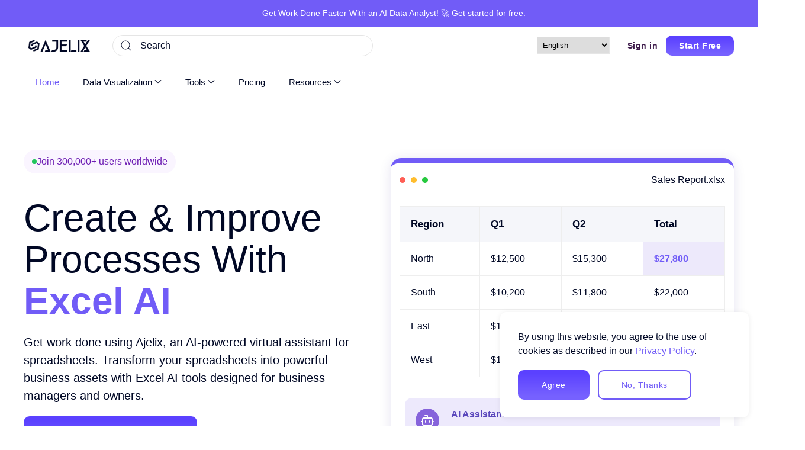

--- FILE ---
content_type: text/html; charset=UTF-8
request_url: https://ajelix.com/?coeff_link=Q9vZt6jVydeBYmDV
body_size: 63288
content:
<!DOCTYPE html>
<html lang="en-US">
    <head>
        <meta charset="UTF-8">
        <meta name="viewport" content="width=device-width, initial-scale=1">
        <link rel="icon" href="/wp-content/uploads/2025/02/smaller-ajelix-logo-blue-transparent.webp" sizes="any">
                <link rel="icon" href="/wp-content/uploads/2024/03/favicon_AJELIX.svg" type="image/svg+xml">
                <link rel="apple-touch-icon" href="/wp-content/uploads/2024/03/favicon_AJELIX.svg">
                <link rel="pingback" href="https://ajelix.com/xmlrpc.php">
                <meta name='robots' content='index, follow, max-image-preview:large, max-snippet:-1, max-video-preview:-1' />
<link rel="alternate" href="https://ajelix.com/" hreflang="en" />
<link rel="alternate" href="https://ajelix.com/fr/" hreflang="fr" />
<link rel="alternate" href="https://ajelix.com/de/" hreflang="de" />
<link rel="alternate" href="https://ajelix.com/it/" hreflang="it" />
<link rel="alternate" href="https://ajelix.com/lv/" hreflang="lv" />
<link rel="alternate" href="https://ajelix.com/es/inicio/" hreflang="es" />

	<!-- This site is optimized with the Yoast SEO plugin v26.8 - https://yoast.com/product/yoast-seo-wordpress/ -->
	<title>Excel AI: Create &amp; Improve Processes Using AI Excel Tools</title>
	<meta name="description" content="Explore Excel AI capabilities with more than 18 AI Excel tools for your tasks - chat about your data, create charts, and get insights." />
	<link rel="canonical" href="https://ajelix.com/" />
	<meta property="og:locale" content="en_US" />
	<meta property="og:locale:alternate" content="fr_FR" />
	<meta property="og:locale:alternate" content="de_DE" />
	<meta property="og:locale:alternate" content="it_IT" />
	<meta property="og:locale:alternate" content="lv_LV" />
	<meta property="og:locale:alternate" content="es_ES" />
	<meta property="og:type" content="website" />
	<meta property="og:title" content="Excel AI: Create &amp; Improve Processes Using AI Excel Tools" />
	<meta property="og:description" content="Explore Excel AI capabilities with more than 18 AI Excel tools for your tasks - chat about your data, create charts, and get insights." />
	<meta property="og:url" content="https://ajelix.com/" />
	<meta property="og:site_name" content="Ajelix" />
	<meta property="article:publisher" content="https://www.facebook.com/ajelix" />
	<meta property="article:modified_time" content="2025-12-29T16:07:52+00:00" />
	<meta property="og:image" content="https://ajelix.com/wp-content/uploads/2025/04/email-visualization-bi-launch-1.webp" />
	<meta property="og:image:width" content="1024" />
	<meta property="og:image:height" content="768" />
	<meta property="og:image:type" content="image/webp" />
	<meta name="twitter:card" content="summary_large_image" />
	<meta name="twitter:site" content="@Ajelix_AI" />
	<script type="application/ld+json" class="yoast-schema-graph">{"@context":"https://schema.org","@graph":[{"@type":"WebPage","@id":"https://ajelix.com/","url":"https://ajelix.com/","name":"Excel AI: Create & Improve Processes Using AI Excel Tools","isPartOf":{"@id":"https://ajelix.com/#website"},"about":{"@id":"https://ajelix.com/#organization"},"primaryImageOfPage":{"@id":"https://ajelix.com/#primaryimage"},"image":{"@id":"https://ajelix.com/#primaryimage"},"thumbnailUrl":"https://ajelix.com/wp-content/uploads/2025/04/email-visualization-bi-launch-1.webp","datePublished":"2023-04-06T12:59:51+00:00","dateModified":"2025-12-29T16:07:52+00:00","description":"Explore Excel AI capabilities with more than 18 AI Excel tools for your tasks - chat about your data, create charts, and get insights.","breadcrumb":{"@id":"https://ajelix.com/#breadcrumb"},"inLanguage":"en-US","potentialAction":[{"@type":"ReadAction","target":["https://ajelix.com/"]}]},{"@type":"ImageObject","inLanguage":"en-US","@id":"https://ajelix.com/#primaryimage","url":"https://ajelix.com/wp-content/uploads/2025/04/email-visualization-bi-launch-1.webp","contentUrl":"https://ajelix.com/wp-content/uploads/2025/04/email-visualization-bi-launch-1.webp","width":1024,"height":768,"caption":"upload any type of file and export insights from Excel AI data analyst"},{"@type":"BreadcrumbList","@id":"https://ajelix.com/#breadcrumb","itemListElement":[{"@type":"ListItem","position":1,"name":"Home"}]},{"@type":"WebSite","@id":"https://ajelix.com/#website","url":"https://ajelix.com/","name":"AI for Data Analysis & Excel AI","description":"AI for Data Analysis & Excel AI","publisher":{"@id":"https://ajelix.com/#organization"},"alternateName":"Ajelix","potentialAction":[{"@type":"SearchAction","target":{"@type":"EntryPoint","urlTemplate":"https://ajelix.com/?s={search_term_string}"},"query-input":{"@type":"PropertyValueSpecification","valueRequired":true,"valueName":"search_term_string"}}],"inLanguage":"en-US"},{"@type":"Organization","@id":"https://ajelix.com/#organization","name":"Ajelix","alternateName":"Ajelix","url":"https://ajelix.com/","logo":{"@type":"ImageObject","inLanguage":"en-US","@id":"https://ajelix.com/#/schema/logo/image/","url":"https://ajelix.com/wp-content/uploads/2023/08/Small-logo-ajelix.png","contentUrl":"https://ajelix.com/wp-content/uploads/2023/08/Small-logo-ajelix.png","width":300,"height":100,"caption":"Ajelix"},"image":{"@id":"https://ajelix.com/#/schema/logo/image/"},"sameAs":["https://www.facebook.com/ajelix","https://x.com/Ajelix_AI","https://www.linkedin.com/company/ajelix","https://www.youtube.com/@excel_assistant","https://medium.com/@ajelix","https://www.pinterest.com/ajelix_ai","https://www.tiktok.com/@ajelix","https://www.instagram.com/ajelix_ai/"]}]}</script>
	<meta name="google-site-verification" content="SVA3qYYgntdNRpHs2hT8Ai5DkEIuJUfDTkCwtYH5vhU" />
	<meta name="p:domain_verify" content="bd265ebe18fce449b9a0882d96e8a7a7" />
	<!-- / Yoast SEO plugin. -->


<link rel='dns-prefetch' href='//www.googletagmanager.com' />
<link rel="alternate" title="oEmbed (JSON)" type="application/json+oembed" href="https://ajelix.com/wp-json/oembed/1.0/embed?url=https%3A%2F%2Fajelix.com%2F&#038;lang=en" />
<link rel="alternate" title="oEmbed (XML)" type="text/xml+oembed" href="https://ajelix.com/wp-json/oembed/1.0/embed?url=https%3A%2F%2Fajelix.com%2F&#038;format=xml&#038;lang=en" />
<style id='wp-img-auto-sizes-contain-inline-css' type='text/css'>
img:is([sizes=auto i],[sizes^="auto," i]){contain-intrinsic-size:3000px 1500px}
/*# sourceURL=wp-img-auto-sizes-contain-inline-css */
</style>
<link rel='stylesheet' id='wedocs-block-style-css' href='https://ajelix.com/wp-content/plugins/wedocs/assets/build/style-block.css?ver=6.9' type='text/css' media='all' />
<style id='wp-emoji-styles-inline-css' type='text/css'>

	img.wp-smiley, img.emoji {
		display: inline !important;
		border: none !important;
		box-shadow: none !important;
		height: 1em !important;
		width: 1em !important;
		margin: 0 0.07em !important;
		vertical-align: -0.1em !important;
		background: none !important;
		padding: 0 !important;
	}
/*# sourceURL=wp-emoji-styles-inline-css */
</style>
<style id='wp-block-library-inline-css' type='text/css'>
:root{--wp-block-synced-color:#7a00df;--wp-block-synced-color--rgb:122,0,223;--wp-bound-block-color:var(--wp-block-synced-color);--wp-editor-canvas-background:#ddd;--wp-admin-theme-color:#007cba;--wp-admin-theme-color--rgb:0,124,186;--wp-admin-theme-color-darker-10:#006ba1;--wp-admin-theme-color-darker-10--rgb:0,107,160.5;--wp-admin-theme-color-darker-20:#005a87;--wp-admin-theme-color-darker-20--rgb:0,90,135;--wp-admin-border-width-focus:2px}@media (min-resolution:192dpi){:root{--wp-admin-border-width-focus:1.5px}}.wp-element-button{cursor:pointer}:root .has-very-light-gray-background-color{background-color:#eee}:root .has-very-dark-gray-background-color{background-color:#313131}:root .has-very-light-gray-color{color:#eee}:root .has-very-dark-gray-color{color:#313131}:root .has-vivid-green-cyan-to-vivid-cyan-blue-gradient-background{background:linear-gradient(135deg,#00d084,#0693e3)}:root .has-purple-crush-gradient-background{background:linear-gradient(135deg,#34e2e4,#4721fb 50%,#ab1dfe)}:root .has-hazy-dawn-gradient-background{background:linear-gradient(135deg,#faaca8,#dad0ec)}:root .has-subdued-olive-gradient-background{background:linear-gradient(135deg,#fafae1,#67a671)}:root .has-atomic-cream-gradient-background{background:linear-gradient(135deg,#fdd79a,#004a59)}:root .has-nightshade-gradient-background{background:linear-gradient(135deg,#330968,#31cdcf)}:root .has-midnight-gradient-background{background:linear-gradient(135deg,#020381,#2874fc)}:root{--wp--preset--font-size--normal:16px;--wp--preset--font-size--huge:42px}.has-regular-font-size{font-size:1em}.has-larger-font-size{font-size:2.625em}.has-normal-font-size{font-size:var(--wp--preset--font-size--normal)}.has-huge-font-size{font-size:var(--wp--preset--font-size--huge)}.has-text-align-center{text-align:center}.has-text-align-left{text-align:left}.has-text-align-right{text-align:right}.has-fit-text{white-space:nowrap!important}#end-resizable-editor-section{display:none}.aligncenter{clear:both}.items-justified-left{justify-content:flex-start}.items-justified-center{justify-content:center}.items-justified-right{justify-content:flex-end}.items-justified-space-between{justify-content:space-between}.screen-reader-text{border:0;clip-path:inset(50%);height:1px;margin:-1px;overflow:hidden;padding:0;position:absolute;width:1px;word-wrap:normal!important}.screen-reader-text:focus{background-color:#ddd;clip-path:none;color:#444;display:block;font-size:1em;height:auto;left:5px;line-height:normal;padding:15px 23px 14px;text-decoration:none;top:5px;width:auto;z-index:100000}html :where(.has-border-color){border-style:solid}html :where([style*=border-top-color]){border-top-style:solid}html :where([style*=border-right-color]){border-right-style:solid}html :where([style*=border-bottom-color]){border-bottom-style:solid}html :where([style*=border-left-color]){border-left-style:solid}html :where([style*=border-width]){border-style:solid}html :where([style*=border-top-width]){border-top-style:solid}html :where([style*=border-right-width]){border-right-style:solid}html :where([style*=border-bottom-width]){border-bottom-style:solid}html :where([style*=border-left-width]){border-left-style:solid}html :where(img[class*=wp-image-]){height:auto;max-width:100%}:where(figure){margin:0 0 1em}html :where(.is-position-sticky){--wp-admin--admin-bar--position-offset:var(--wp-admin--admin-bar--height,0px)}@media screen and (max-width:600px){html :where(.is-position-sticky){--wp-admin--admin-bar--position-offset:0px}}

/*# sourceURL=wp-block-library-inline-css */
</style><style id='wp-block-heading-inline-css' type='text/css'>
h1:where(.wp-block-heading).has-background,h2:where(.wp-block-heading).has-background,h3:where(.wp-block-heading).has-background,h4:where(.wp-block-heading).has-background,h5:where(.wp-block-heading).has-background,h6:where(.wp-block-heading).has-background{padding:1.25em 2.375em}h1.has-text-align-left[style*=writing-mode]:where([style*=vertical-lr]),h1.has-text-align-right[style*=writing-mode]:where([style*=vertical-rl]),h2.has-text-align-left[style*=writing-mode]:where([style*=vertical-lr]),h2.has-text-align-right[style*=writing-mode]:where([style*=vertical-rl]),h3.has-text-align-left[style*=writing-mode]:where([style*=vertical-lr]),h3.has-text-align-right[style*=writing-mode]:where([style*=vertical-rl]),h4.has-text-align-left[style*=writing-mode]:where([style*=vertical-lr]),h4.has-text-align-right[style*=writing-mode]:where([style*=vertical-rl]),h5.has-text-align-left[style*=writing-mode]:where([style*=vertical-lr]),h5.has-text-align-right[style*=writing-mode]:where([style*=vertical-rl]),h6.has-text-align-left[style*=writing-mode]:where([style*=vertical-lr]),h6.has-text-align-right[style*=writing-mode]:where([style*=vertical-rl]){rotate:180deg}
/*# sourceURL=https://ajelix.com/wp-includes/blocks/heading/style.min.css */
</style>
<style id='wp-block-paragraph-inline-css' type='text/css'>
.is-small-text{font-size:.875em}.is-regular-text{font-size:1em}.is-large-text{font-size:2.25em}.is-larger-text{font-size:3em}.has-drop-cap:not(:focus):first-letter{float:left;font-size:8.4em;font-style:normal;font-weight:100;line-height:.68;margin:.05em .1em 0 0;text-transform:uppercase}body.rtl .has-drop-cap:not(:focus):first-letter{float:none;margin-left:.1em}p.has-drop-cap.has-background{overflow:hidden}:root :where(p.has-background){padding:1.25em 2.375em}:where(p.has-text-color:not(.has-link-color)) a{color:inherit}p.has-text-align-left[style*="writing-mode:vertical-lr"],p.has-text-align-right[style*="writing-mode:vertical-rl"]{rotate:180deg}
/*# sourceURL=https://ajelix.com/wp-includes/blocks/paragraph/style.min.css */
</style>
<style id='wp-block-table-inline-css' type='text/css'>
.wp-block-table{overflow-x:auto}.wp-block-table table{border-collapse:collapse;width:100%}.wp-block-table thead{border-bottom:3px solid}.wp-block-table tfoot{border-top:3px solid}.wp-block-table td,.wp-block-table th{border:1px solid;padding:.5em}.wp-block-table .has-fixed-layout{table-layout:fixed;width:100%}.wp-block-table .has-fixed-layout td,.wp-block-table .has-fixed-layout th{word-break:break-word}.wp-block-table.aligncenter,.wp-block-table.alignleft,.wp-block-table.alignright{display:table;width:auto}.wp-block-table.aligncenter td,.wp-block-table.aligncenter th,.wp-block-table.alignleft td,.wp-block-table.alignleft th,.wp-block-table.alignright td,.wp-block-table.alignright th{word-break:break-word}.wp-block-table .has-subtle-light-gray-background-color{background-color:#f3f4f5}.wp-block-table .has-subtle-pale-green-background-color{background-color:#e9fbe5}.wp-block-table .has-subtle-pale-blue-background-color{background-color:#e7f5fe}.wp-block-table .has-subtle-pale-pink-background-color{background-color:#fcf0ef}.wp-block-table.is-style-stripes{background-color:initial;border-collapse:inherit;border-spacing:0}.wp-block-table.is-style-stripes tbody tr:nth-child(odd){background-color:#f0f0f0}.wp-block-table.is-style-stripes.has-subtle-light-gray-background-color tbody tr:nth-child(odd){background-color:#f3f4f5}.wp-block-table.is-style-stripes.has-subtle-pale-green-background-color tbody tr:nth-child(odd){background-color:#e9fbe5}.wp-block-table.is-style-stripes.has-subtle-pale-blue-background-color tbody tr:nth-child(odd){background-color:#e7f5fe}.wp-block-table.is-style-stripes.has-subtle-pale-pink-background-color tbody tr:nth-child(odd){background-color:#fcf0ef}.wp-block-table.is-style-stripes td,.wp-block-table.is-style-stripes th{border-color:#0000}.wp-block-table.is-style-stripes{border-bottom:1px solid #f0f0f0}.wp-block-table .has-border-color td,.wp-block-table .has-border-color th,.wp-block-table .has-border-color tr,.wp-block-table .has-border-color>*{border-color:inherit}.wp-block-table table[style*=border-top-color] tr:first-child,.wp-block-table table[style*=border-top-color] tr:first-child td,.wp-block-table table[style*=border-top-color] tr:first-child th,.wp-block-table table[style*=border-top-color]>*,.wp-block-table table[style*=border-top-color]>* td,.wp-block-table table[style*=border-top-color]>* th{border-top-color:inherit}.wp-block-table table[style*=border-top-color] tr:not(:first-child){border-top-color:initial}.wp-block-table table[style*=border-right-color] td:last-child,.wp-block-table table[style*=border-right-color] th,.wp-block-table table[style*=border-right-color] tr,.wp-block-table table[style*=border-right-color]>*{border-right-color:inherit}.wp-block-table table[style*=border-bottom-color] tr:last-child,.wp-block-table table[style*=border-bottom-color] tr:last-child td,.wp-block-table table[style*=border-bottom-color] tr:last-child th,.wp-block-table table[style*=border-bottom-color]>*,.wp-block-table table[style*=border-bottom-color]>* td,.wp-block-table table[style*=border-bottom-color]>* th{border-bottom-color:inherit}.wp-block-table table[style*=border-bottom-color] tr:not(:last-child){border-bottom-color:initial}.wp-block-table table[style*=border-left-color] td:first-child,.wp-block-table table[style*=border-left-color] th,.wp-block-table table[style*=border-left-color] tr,.wp-block-table table[style*=border-left-color]>*{border-left-color:inherit}.wp-block-table table[style*=border-style] td,.wp-block-table table[style*=border-style] th,.wp-block-table table[style*=border-style] tr,.wp-block-table table[style*=border-style]>*{border-style:inherit}.wp-block-table table[style*=border-width] td,.wp-block-table table[style*=border-width] th,.wp-block-table table[style*=border-width] tr,.wp-block-table table[style*=border-width]>*{border-style:inherit;border-width:inherit}
/*# sourceURL=https://ajelix.com/wp-includes/blocks/table/style.min.css */
</style>
<style id='global-styles-inline-css' type='text/css'>
:root{--wp--preset--aspect-ratio--square: 1;--wp--preset--aspect-ratio--4-3: 4/3;--wp--preset--aspect-ratio--3-4: 3/4;--wp--preset--aspect-ratio--3-2: 3/2;--wp--preset--aspect-ratio--2-3: 2/3;--wp--preset--aspect-ratio--16-9: 16/9;--wp--preset--aspect-ratio--9-16: 9/16;--wp--preset--color--black: #000000;--wp--preset--color--cyan-bluish-gray: #abb8c3;--wp--preset--color--white: #ffffff;--wp--preset--color--pale-pink: #f78da7;--wp--preset--color--vivid-red: #cf2e2e;--wp--preset--color--luminous-vivid-orange: #ff6900;--wp--preset--color--luminous-vivid-amber: #fcb900;--wp--preset--color--light-green-cyan: #7bdcb5;--wp--preset--color--vivid-green-cyan: #00d084;--wp--preset--color--pale-cyan-blue: #8ed1fc;--wp--preset--color--vivid-cyan-blue: #0693e3;--wp--preset--color--vivid-purple: #9b51e0;--wp--preset--gradient--vivid-cyan-blue-to-vivid-purple: linear-gradient(135deg,rgb(6,147,227) 0%,rgb(155,81,224) 100%);--wp--preset--gradient--light-green-cyan-to-vivid-green-cyan: linear-gradient(135deg,rgb(122,220,180) 0%,rgb(0,208,130) 100%);--wp--preset--gradient--luminous-vivid-amber-to-luminous-vivid-orange: linear-gradient(135deg,rgb(252,185,0) 0%,rgb(255,105,0) 100%);--wp--preset--gradient--luminous-vivid-orange-to-vivid-red: linear-gradient(135deg,rgb(255,105,0) 0%,rgb(207,46,46) 100%);--wp--preset--gradient--very-light-gray-to-cyan-bluish-gray: linear-gradient(135deg,rgb(238,238,238) 0%,rgb(169,184,195) 100%);--wp--preset--gradient--cool-to-warm-spectrum: linear-gradient(135deg,rgb(74,234,220) 0%,rgb(151,120,209) 20%,rgb(207,42,186) 40%,rgb(238,44,130) 60%,rgb(251,105,98) 80%,rgb(254,248,76) 100%);--wp--preset--gradient--blush-light-purple: linear-gradient(135deg,rgb(255,206,236) 0%,rgb(152,150,240) 100%);--wp--preset--gradient--blush-bordeaux: linear-gradient(135deg,rgb(254,205,165) 0%,rgb(254,45,45) 50%,rgb(107,0,62) 100%);--wp--preset--gradient--luminous-dusk: linear-gradient(135deg,rgb(255,203,112) 0%,rgb(199,81,192) 50%,rgb(65,88,208) 100%);--wp--preset--gradient--pale-ocean: linear-gradient(135deg,rgb(255,245,203) 0%,rgb(182,227,212) 50%,rgb(51,167,181) 100%);--wp--preset--gradient--electric-grass: linear-gradient(135deg,rgb(202,248,128) 0%,rgb(113,206,126) 100%);--wp--preset--gradient--midnight: linear-gradient(135deg,rgb(2,3,129) 0%,rgb(40,116,252) 100%);--wp--preset--font-size--small: 13px;--wp--preset--font-size--medium: 20px;--wp--preset--font-size--large: 36px;--wp--preset--font-size--x-large: 42px;--wp--preset--spacing--20: 0.44rem;--wp--preset--spacing--30: 0.67rem;--wp--preset--spacing--40: 1rem;--wp--preset--spacing--50: 1.5rem;--wp--preset--spacing--60: 2.25rem;--wp--preset--spacing--70: 3.38rem;--wp--preset--spacing--80: 5.06rem;--wp--preset--shadow--natural: 6px 6px 9px rgba(0, 0, 0, 0.2);--wp--preset--shadow--deep: 12px 12px 50px rgba(0, 0, 0, 0.4);--wp--preset--shadow--sharp: 6px 6px 0px rgba(0, 0, 0, 0.2);--wp--preset--shadow--outlined: 6px 6px 0px -3px rgb(255, 255, 255), 6px 6px rgb(0, 0, 0);--wp--preset--shadow--crisp: 6px 6px 0px rgb(0, 0, 0);}:where(.is-layout-flex){gap: 0.5em;}:where(.is-layout-grid){gap: 0.5em;}body .is-layout-flex{display: flex;}.is-layout-flex{flex-wrap: wrap;align-items: center;}.is-layout-flex > :is(*, div){margin: 0;}body .is-layout-grid{display: grid;}.is-layout-grid > :is(*, div){margin: 0;}:where(.wp-block-columns.is-layout-flex){gap: 2em;}:where(.wp-block-columns.is-layout-grid){gap: 2em;}:where(.wp-block-post-template.is-layout-flex){gap: 1.25em;}:where(.wp-block-post-template.is-layout-grid){gap: 1.25em;}.has-black-color{color: var(--wp--preset--color--black) !important;}.has-cyan-bluish-gray-color{color: var(--wp--preset--color--cyan-bluish-gray) !important;}.has-white-color{color: var(--wp--preset--color--white) !important;}.has-pale-pink-color{color: var(--wp--preset--color--pale-pink) !important;}.has-vivid-red-color{color: var(--wp--preset--color--vivid-red) !important;}.has-luminous-vivid-orange-color{color: var(--wp--preset--color--luminous-vivid-orange) !important;}.has-luminous-vivid-amber-color{color: var(--wp--preset--color--luminous-vivid-amber) !important;}.has-light-green-cyan-color{color: var(--wp--preset--color--light-green-cyan) !important;}.has-vivid-green-cyan-color{color: var(--wp--preset--color--vivid-green-cyan) !important;}.has-pale-cyan-blue-color{color: var(--wp--preset--color--pale-cyan-blue) !important;}.has-vivid-cyan-blue-color{color: var(--wp--preset--color--vivid-cyan-blue) !important;}.has-vivid-purple-color{color: var(--wp--preset--color--vivid-purple) !important;}.has-black-background-color{background-color: var(--wp--preset--color--black) !important;}.has-cyan-bluish-gray-background-color{background-color: var(--wp--preset--color--cyan-bluish-gray) !important;}.has-white-background-color{background-color: var(--wp--preset--color--white) !important;}.has-pale-pink-background-color{background-color: var(--wp--preset--color--pale-pink) !important;}.has-vivid-red-background-color{background-color: var(--wp--preset--color--vivid-red) !important;}.has-luminous-vivid-orange-background-color{background-color: var(--wp--preset--color--luminous-vivid-orange) !important;}.has-luminous-vivid-amber-background-color{background-color: var(--wp--preset--color--luminous-vivid-amber) !important;}.has-light-green-cyan-background-color{background-color: var(--wp--preset--color--light-green-cyan) !important;}.has-vivid-green-cyan-background-color{background-color: var(--wp--preset--color--vivid-green-cyan) !important;}.has-pale-cyan-blue-background-color{background-color: var(--wp--preset--color--pale-cyan-blue) !important;}.has-vivid-cyan-blue-background-color{background-color: var(--wp--preset--color--vivid-cyan-blue) !important;}.has-vivid-purple-background-color{background-color: var(--wp--preset--color--vivid-purple) !important;}.has-black-border-color{border-color: var(--wp--preset--color--black) !important;}.has-cyan-bluish-gray-border-color{border-color: var(--wp--preset--color--cyan-bluish-gray) !important;}.has-white-border-color{border-color: var(--wp--preset--color--white) !important;}.has-pale-pink-border-color{border-color: var(--wp--preset--color--pale-pink) !important;}.has-vivid-red-border-color{border-color: var(--wp--preset--color--vivid-red) !important;}.has-luminous-vivid-orange-border-color{border-color: var(--wp--preset--color--luminous-vivid-orange) !important;}.has-luminous-vivid-amber-border-color{border-color: var(--wp--preset--color--luminous-vivid-amber) !important;}.has-light-green-cyan-border-color{border-color: var(--wp--preset--color--light-green-cyan) !important;}.has-vivid-green-cyan-border-color{border-color: var(--wp--preset--color--vivid-green-cyan) !important;}.has-pale-cyan-blue-border-color{border-color: var(--wp--preset--color--pale-cyan-blue) !important;}.has-vivid-cyan-blue-border-color{border-color: var(--wp--preset--color--vivid-cyan-blue) !important;}.has-vivid-purple-border-color{border-color: var(--wp--preset--color--vivid-purple) !important;}.has-vivid-cyan-blue-to-vivid-purple-gradient-background{background: var(--wp--preset--gradient--vivid-cyan-blue-to-vivid-purple) !important;}.has-light-green-cyan-to-vivid-green-cyan-gradient-background{background: var(--wp--preset--gradient--light-green-cyan-to-vivid-green-cyan) !important;}.has-luminous-vivid-amber-to-luminous-vivid-orange-gradient-background{background: var(--wp--preset--gradient--luminous-vivid-amber-to-luminous-vivid-orange) !important;}.has-luminous-vivid-orange-to-vivid-red-gradient-background{background: var(--wp--preset--gradient--luminous-vivid-orange-to-vivid-red) !important;}.has-very-light-gray-to-cyan-bluish-gray-gradient-background{background: var(--wp--preset--gradient--very-light-gray-to-cyan-bluish-gray) !important;}.has-cool-to-warm-spectrum-gradient-background{background: var(--wp--preset--gradient--cool-to-warm-spectrum) !important;}.has-blush-light-purple-gradient-background{background: var(--wp--preset--gradient--blush-light-purple) !important;}.has-blush-bordeaux-gradient-background{background: var(--wp--preset--gradient--blush-bordeaux) !important;}.has-luminous-dusk-gradient-background{background: var(--wp--preset--gradient--luminous-dusk) !important;}.has-pale-ocean-gradient-background{background: var(--wp--preset--gradient--pale-ocean) !important;}.has-electric-grass-gradient-background{background: var(--wp--preset--gradient--electric-grass) !important;}.has-midnight-gradient-background{background: var(--wp--preset--gradient--midnight) !important;}.has-small-font-size{font-size: var(--wp--preset--font-size--small) !important;}.has-medium-font-size{font-size: var(--wp--preset--font-size--medium) !important;}.has-large-font-size{font-size: var(--wp--preset--font-size--large) !important;}.has-x-large-font-size{font-size: var(--wp--preset--font-size--x-large) !important;}
/*# sourceURL=global-styles-inline-css */
</style>

<style id='classic-theme-styles-inline-css' type='text/css'>
/*! This file is auto-generated */
.wp-block-button__link{color:#fff;background-color:#32373c;border-radius:9999px;box-shadow:none;text-decoration:none;padding:calc(.667em + 2px) calc(1.333em + 2px);font-size:1.125em}.wp-block-file__button{background:#32373c;color:#fff;text-decoration:none}
/*# sourceURL=/wp-includes/css/classic-themes.min.css */
</style>
<link href="https://ajelix.com/wp-content/themes/yootheme/css/theme.1.css?ver=1769700981" rel="stylesheet">
<script type="text/javascript" src="https://ajelix.com/wp-includes/js/jquery/jquery.min.js?ver=3.7.1" id="jquery-core-js"></script>
<script type="text/javascript" src="https://ajelix.com/wp-includes/js/jquery/jquery-migrate.min.js?ver=3.4.1" id="jquery-migrate-js"></script>

<!-- Google tag (gtag.js) snippet added by Site Kit -->
<!-- Google Analytics snippet added by Site Kit -->
<script type="text/javascript" src="https://www.googletagmanager.com/gtag/js?id=GT-NFP5NGN" id="google_gtagjs-js" async></script>
<script type="text/javascript" id="google_gtagjs-js-after">
/* <![CDATA[ */
window.dataLayer = window.dataLayer || [];function gtag(){dataLayer.push(arguments);}
gtag("set","linker",{"domains":["ajelix.com"]});
gtag("js", new Date());
gtag("set", "developer_id.dZTNiMT", true);
gtag("config", "GT-NFP5NGN");
//# sourceURL=google_gtagjs-js-after
/* ]]> */
</script>
<link rel="https://api.w.org/" href="https://ajelix.com/wp-json/" /><link rel="alternate" title="JSON" type="application/json" href="https://ajelix.com/wp-json/wp/v2/pages/1" /><link rel="EditURI" type="application/rsd+xml" title="RSD" href="https://ajelix.com/xmlrpc.php?rsd" />
<meta name="generator" content="WordPress 6.9" />
<link rel='shortlink' href='https://ajelix.com/' />
<meta name="generator" content="Site Kit by Google 1.171.0" /><link rel="stylesheet" href="/wp-content/themes/yootheme/fonts/lucide.css" />
<script defer src="https://tracking.ajelix.com/script.js" data-website-id="8ee44d79-5298-4b45-a960-e9cc44f12a97"></script>
<!-- Meta Pixel Code -->
<script type='text/javascript'>
!function(f,b,e,v,n,t,s){if(f.fbq)return;n=f.fbq=function(){n.callMethod?
n.callMethod.apply(n,arguments):n.queue.push(arguments)};if(!f._fbq)f._fbq=n;
n.push=n;n.loaded=!0;n.version='2.0';n.queue=[];t=b.createElement(e);t.async=!0;
t.src=v;s=b.getElementsByTagName(e)[0];s.parentNode.insertBefore(t,s)}(window,
document,'script','https://connect.facebook.net/en_US/fbevents.js');
</script>
<!-- End Meta Pixel Code -->
<script type='text/javascript'>var url = window.location.origin + '?ob=open-bridge';
            fbq('set', 'openbridge', '1167127342214830', url);
fbq('init', '1167127342214830', {}, {
    "agent": "wordpress-6.9-4.1.5"
})</script><script type='text/javascript'>
    fbq('track', 'PageView', []);
  </script><script src="https://ajelix.com/wp-content/themes/yootheme/vendor/yootheme/theme-cookie/app/cookie.min.js?ver=3.0.25" defer></script>
<script src="https://ajelix.com/wp-content/themes/yootheme/vendor/assets/uikit/dist/js/uikit.min.js?ver=3.0.25"></script>
<script src="https://ajelix.com/wp-content/themes/yootheme/vendor/assets/uikit/dist/js/uikit-icons-flow.min.js?ver=3.0.25"></script>
<script src="https://ajelix.com/wp-content/themes/yootheme/js/theme.js?ver=3.0.25"></script>
<script>var $theme = {"cookie":{"mode":"consent","template":"<div class=\"tm-cookie-banner uk-notification uk-notification-bottom-right\">\n        <div class=\"uk-notification-message uk-panel\">\n\n            <p>By using this website, you agree to the use of cookies as described in our <a href=\"https:\/\/ajelix.com\/privacy-policy\/\">Privacy Policy<\/a>.<\/p>\n            \n                        <p class=\"uk-margin-small-top\">\n\n                                <button type=\"button\" class=\"js-accept uk-button uk-button-secondary\" data-uk-toggle=\"target: !.uk-notification; animation: uk-animation-fade\">Agree<\/button>\n                \n                                <button type=\"button\" class=\"js-reject uk-button uk-button-default uk-margin-small-left\" data-uk-toggle=\"target: !.uk-notification; animation: uk-animation-fade\">No, Thanks<\/button>\n                \n            <\/p>\n            \n        <\/div>\n    <\/div>","position":"bottom"}};</script>
<script>   jQuery(document).ready(function () {
    var currentUrl = encodeURIComponent(window.location.href);

    // Process <a> tags with "portal.ajelix.com" in href
    jQuery('a[href*="portal.ajelix.com"]').each(function () {
        var link = jQuery(this);
        var href = link.attr('href');

        // Append utm_source to the href if it's not already present
        if (href && !href.includes('utm_source=')) {
            var newHref = href.includes('?') 
                ? href + '&utm_source=' + currentUrl 
                : href + '?utm_source=' + currentUrl;

            // Update the href attribute (don't change link text)
            link.attr('href', newHref);
        }
    });

    // Process onclick attributes that contain "portal.ajelix.com"
    jQuery('*').each(function () {
        var element = jQuery(this);
        var onclick = element.attr('onclick');

        if (onclick && onclick.includes('portal.ajelix.com')) {
            // Use a regex to find and replace the URL inside onclick
            var regex = /(https?:\/\/portal\.ajelix\.com[^\s"']*)/gi;
            var updatedOnclick = onclick.replace(regex, function (match) {
                return match.includes('?') 
                    ? match + '&utm_source=' + currentUrl 
                    : match + '?utm_source=' + currentUrl;
            });

            // Only update if something changed
            if (onclick !== updatedOnclick) {
                element.attr('onclick', updatedOnclick);
            }
        }
    });
});

jQuery(document).ready(() => {
        document.querySelectorAll('.fill-yellow').forEach(e =>
   UIkit.icon(e).svg.then(svg => svg.querySelector('polygon').style.fill = '#fbba00')
);
    });
</script>		<style type="text/css" id="wp-custom-css">
			.betterdocs-single-wraper .betterdocs-content-area .docs-single-main {
    padding-right: 50px;
}

.betterdocs-credit, .betterdocs-article-reactions, .betterdocs-social-share {
	display: none;
}

.tm-toolbar-default div:nth-of-type(1) {
	width:100%;
	text-align:center;
}

article.type-post {
	text-align:justify !important;
	color:#010825 !important;
	font-size:18px !important;
}

html {
	color:#010825;
	font-family: "Roboto", sans-serif;
}

#useCasesGrid {
  -webkit-mask-image: 
    linear-gradient(to right, transparent, black 10%, black 90%, transparent),
    linear-gradient(to bottom, transparent, black 10%, black 90%, transparent);
  -webkit-mask-composite: source-in;
  mask-image: 
    linear-gradient(to right, transparent, black 10%, black 90%, transparent),
    linear-gradient(to bottom, transparent, black 10%, black 90%, transparent);
  mask-composite: intersect;
}

.page-id-21543 .tm-header, .page-id-21543 .tm-toolbar {
	display: none;
}		</style>
		    </head>
    <body class="home wp-singular page-template-default page page-id-1 wp-custom-logo wp-theme-yootheme ">
        
<!-- Meta Pixel Code -->
<noscript>
<img height="1" width="1" style="display:none" alt="fbpx"
src="https://www.facebook.com/tr?id=1167127342214830&ev=PageView&noscript=1" />
</noscript>
<!-- End Meta Pixel Code -->

        
        
        <div class="tm-page">

                        


<div class="tm-header-mobile uk-hidden@m" uk-header>


    
        <div class="uk-navbar-container">

            <div class="uk-container uk-container-expand">
                <nav class="uk-navbar" uk-navbar="{&quot;container&quot;:&quot;.tm-header-mobile&quot;}">

                                        <div class="uk-navbar-left">

                        
                                                    <a uk-toggle aria-label="Open Menu" href="#tm-dialog-mobile" class="uk-navbar-toggle">

        
        <div uk-navbar-toggle-icon></div>

        
    </a>                        
                    </div>
                    
                                        <div class="uk-navbar-center">

                                                    <a href="https://ajelix.com/" aria-label="Back to home" class="uk-logo uk-navbar-item">
    <picture>
<source type="image/webp" srcset="/wp-content/themes/yootheme/cache/38/ajelix_logo-38cd0df1.webp 120w, /wp-content/themes/yootheme/cache/43/ajelix_logo-43e9d0a2.webp 240w" sizes="(min-width: 120px) 120px">
<img alt="Ajelix AI Excel Assistant and Data Analytics Platform" loading="eager" src="/wp-content/themes/yootheme/cache/a6/ajelix_logo-a69563de.png" width="120" height="32">
</picture><picture>
<source type="image/webp" srcset="/wp-content/themes/yootheme/cache/c9/white-logo_transparent_background-c9155613.webp 120w, /wp-content/themes/yootheme/cache/b2/white-logo_transparent_background-b2318b40.webp 240w" sizes="(min-width: 120px) 120px">
<img class="uk-logo-inverse" alt="Ajelix AI Excel Assistant and Data Analytics Platform" loading="eager" src="/wp-content/themes/yootheme/cache/f2/white-logo_transparent_background-f227a5bc.png" width="120" height="32">
</picture></a>                        
                        
                    </div>
                    
                    
                </nav>
            </div>

        </div>

    




        <div id="tm-dialog-mobile" uk-offcanvas="container: true; overlay: true" mode="push">
        <div class="uk-offcanvas-bar uk-flex uk-flex-column">

                        <button class="uk-offcanvas-close uk-close-large" type="button" uk-close uk-toggle="cls: uk-close-large; mode: media; media: @s"></button>
            
                        <div class="uk-margin-auto-bottom">
                
<div class="uk-grid uk-child-width-1-1">    <div>
<div class="uk-panel widget widget_nav_menu" id="nav_menu-2">

    
    
<ul class="uk-nav uk-nav-default">
    
	<li class="menu-item menu-item-type-post_type menu-item-object-page menu-item-home current-menu-item page_item page-item-1 current_page_item uk-active"><a href="https://ajelix.com/"> Home</a></li>
	<li class="menu-item menu-item-type-post_type menu-item-object-page menu-item-has-children uk-parent"><a href="https://ajelix.com/bi/"> Data Visualization</a>
	<ul class="uk-nav-sub">

		<li class="menu-item menu-item-type-post_type menu-item-object-page"><a href="https://ajelix.com/bi/features/data-sources/"> Connect Your Data</a></li>
		<li class="menu-item menu-item-type-post_type menu-item-object-page"><a href="https://ajelix.com/bi/features/visualization/"> Visualization</a></li>
		<li class="menu-item menu-item-type-post_type menu-item-object-page"><a href="https://ajelix.com/bi/features/data-prep/"> Data Preparation</a></li>
		<li class="menu-item menu-item-type-post_type menu-item-object-page"><a href="https://ajelix.com/bi/features/ai-analytics/"> AI Data Analytics</a></li></ul></li>
	<li class="menu-item menu-item-type-post_type menu-item-object-page menu-item-has-children uk-parent"><a href="https://ajelix.com/tools/"> Tools</a>
	<ul class="uk-nav-sub">

		<li class="menu-item menu-item-type-post_type menu-item-object-page"><a href="https://ajelix.com/tools/ai-data-analyst/"> AI Data Analyst</a></li>
		<li class="menu-item menu-item-type-post_type menu-item-object-page"><a href="https://ajelix.com/tools/excel-formula-generator/"> Excel Formula Generator</a></li>
		<li class="menu-item menu-item-type-post_type menu-item-object-page"><a href="https://ajelix.com/tools/excel-formula-explainer/"> Excel Formula Explainer</a></li>
		<li class="menu-item menu-item-type-post_type menu-item-object-page"><a href="https://ajelix.com/tools/google-apps-script-generator/"> Google Apps Script Generator</a></li>
		<li class="menu-item menu-item-type-post_type menu-item-object-page"><a href="https://ajelix.com/tools/excel-vba-script-explainer/"> Excel VBA Script Explainer</a></li>
		<li class="menu-item menu-item-type-post_type menu-item-object-page"><a href="https://ajelix.com/tools/excel-vba-script-generator/"> AI VBA Code Generator</a></li>
		<li class="menu-item menu-item-type-post_type menu-item-object-page"><a href="https://ajelix.com/tools/vba-code-optimizer/"> Excel VBA Code Optimizer</a></li>
		<li class="menu-item menu-item-type-post_type menu-item-object-page"><a href="https://ajelix.com/tools/vba-code-debugger/"> Excel VBA Code Debugger</a></li>
		<li class="menu-item menu-item-type-post_type menu-item-object-page"><a href="https://ajelix.com/tools/google-sheets-formula-generator/"> Google Sheets Formula Generator</a></li>
		<li class="menu-item menu-item-type-post_type menu-item-object-page"><a href="https://ajelix.com/tools/google-apps-script-explainer/"> Google Apps Script Explainer</a></li>
		<li class="menu-item menu-item-type-post_type menu-item-object-page"><a href="https://ajelix.com/tools/google-sheets-formula-explainer/"> Google Sheets Formula Explainer</a></li>
		<li class="menu-item menu-item-type-post_type menu-item-object-page"><a href="https://ajelix.com/tools/google-apps-script-optimizer/"> Google Apps Script Optimizer</a></li>
		<li class="menu-item menu-item-type-post_type menu-item-object-page"><a href="https://ajelix.com/tools/google-apps-script-debugger/"> Google Apps Script Debugger</a></li>
		<li class="menu-item menu-item-type-post_type menu-item-object-page"><a href="https://ajelix.com/tools/excel-template-generator/"> AI Excel Spreadsheet Generator</a></li>
		<li class="menu-item menu-item-type-post_type menu-item-object-page"><a href="https://ajelix.com/tools/ai-assistant/"> AI Excel Assistant</a></li>
		<li class="menu-item menu-item-type-post_type menu-item-object-page"><a href="https://ajelix.com/tools/ai-graph-generator/"> AI Graph Generator</a></li></ul></li>
	<li class="menu-item menu-item-type-post_type menu-item-object-page"><a href="https://ajelix.com/pricing/"> Pricing</a></li>
	<li class="menu-item menu-item-type-post_type menu-item-object-page menu-item-has-children uk-parent"><a href="https://ajelix.com/resources/"> Resources</a>
	<ul class="uk-nav-sub">

		<li class="menu-item menu-item-type-post_type menu-item-object-page"><a href="https://ajelix.com/resources/guides-and-tutorials/"> Guides and Tutorials</a></li>
		<li class="menu-item menu-item-type-post_type menu-item-object-page"><a href="https://ajelix.com/resources/formulas-and-functions/"> Formulas and Functions</a></li>
		<li class="menu-item menu-item-type-post_type menu-item-object-page"><a href="https://ajelix.com/resources/release-notes/"> Release Notes</a></li></ul></li></ul>

</div>
</div></div>            </div>
            
            
        </div>
    </div>
    
    
    

</div>



<div class="tm-toolbar tm-toolbar-default uk-visible@m">
    <div class="uk-container uk-flex uk-flex-middle">

                <div>
            <div class="uk-grid-medium uk-child-width-auto uk-flex-middle" uk-grid="margin: uk-margin-small-top">

                                <div>
<div class="uk-panel widget widget_text" id="text-6">

    
    			<div class="uk-panel textwidget"><span class="uk-text-warning">Get Work Done Faster With an <a href="https://ajelix.com/tools/ai-data-analyst/">AI Data Analyst</a>! 🚀 <a href="https://portal.ajelix.com/identity/account/login">Get started for free.</a></span></div>
		
</div>
</div>                
                
            </div>
        </div>
        
        
    </div>
</div>

<div class="tm-header uk-visible@m" uk-header>






        <div class="tm-headerbar-default tm-headerbar tm-headerbar-top">
        <div class="uk-container uk-flex uk-flex-middle">

                        <div class="uk-grid-medium uk-child-width-auto uk-flex-middle" uk-grid><div><a href="https://ajelix.com/" aria-label="Back to home" class="uk-logo">
    <picture>
<source type="image/webp" srcset="/wp-content/themes/yootheme/cache/38/ajelix_logo-38cd0df1.webp 120w, /wp-content/themes/yootheme/cache/43/ajelix_logo-43e9d0a2.webp 240w" sizes="(min-width: 120px) 120px">
<img alt="Ajelix AI Excel Assistant and Data Analytics Platform" loading="eager" src="/wp-content/themes/yootheme/cache/a6/ajelix_logo-a69563de.png" width="120" height="32">
</picture><picture>
<source type="image/webp" srcset="/wp-content/themes/yootheme/cache/c9/white-logo_transparent_background-c9155613.webp 120w, /wp-content/themes/yootheme/cache/b2/white-logo_transparent_background-b2318b40.webp 240w" sizes="(min-width: 120px) 120px">
<img class="uk-logo-inverse" alt="Ajelix AI Excel Assistant and Data Analytics Platform" loading="eager" src="/wp-content/themes/yootheme/cache/f2/white-logo_transparent_background-f227a5bc.png" width="120" height="32">
</picture></a></div><div>
<div class="uk-panel widget widget_search" id="search-3">

    
    

    <form id="search-3f3b" action="https://ajelix.com/" method="get" role="search" class="uk-search uk-search-default"><span uk-search-icon></span><input name="s" placeholder="Search" required type="search" class="uk-search-input"></form>






</div>
</div></div>            
                        <div class="uk-margin-auto-left">
                <div class="uk-grid-medium uk-child-width-auto uk-flex-middle" uk-grid><div>
<div class="uk-panel widget widget_polylang" id="polylang-2">

    
    <label class="screen-reader-text" for="lang_choice_polylang-2">Choose a language</label><select name="lang_choice_polylang-2" id="lang_choice_polylang-2" class="pll-switcher-select">
	<option value="https://ajelix.com/" lang="en-US" selected='selected' data-lang="{&quot;id&quot;:0,&quot;name&quot;:&quot;English&quot;,&quot;slug&quot;:&quot;en&quot;,&quot;dir&quot;:0}">English</option>
	<option value="https://ajelix.com/fr/" lang="fr-FR" data-lang="{&quot;id&quot;:0,&quot;name&quot;:&quot;Fran\u00e7ais&quot;,&quot;slug&quot;:&quot;fr&quot;,&quot;dir&quot;:0}">Français</option>
	<option value="https://ajelix.com/de/" lang="de-DE" data-lang="{&quot;id&quot;:0,&quot;name&quot;:&quot;Deutsch&quot;,&quot;slug&quot;:&quot;de&quot;,&quot;dir&quot;:0}">Deutsch</option>
	<option value="https://ajelix.com/it/" lang="it-IT" data-lang="{&quot;id&quot;:0,&quot;name&quot;:&quot;Italiano&quot;,&quot;slug&quot;:&quot;it&quot;,&quot;dir&quot;:0}">Italiano</option>
	<option value="https://ajelix.com/lv/" lang="lv" data-lang="{&quot;id&quot;:0,&quot;name&quot;:&quot;Latvie\u0161u valoda&quot;,&quot;slug&quot;:&quot;lv&quot;,&quot;dir&quot;:0}">Latviešu valoda</option>
	<option value="https://ajelix.com/es/inicio/" lang="es-ES" data-lang="{&quot;id&quot;:0,&quot;name&quot;:&quot;Espa\u00f1ol&quot;,&quot;slug&quot;:&quot;es&quot;,&quot;dir&quot;:0}">Español</option>

</select>
<script type="text/javascript">
					document.getElementById( "lang_choice_polylang-2" ).addEventListener( "change", function ( event ) { location.href = event.currentTarget.value; } )
				</script>
</div>
</div><div>
<div class="uk-panel widget widget_custom_html" id="custom_html-33">

    
    <div class="textwidget custom-html-widget"><a target="_blank" class="uk-button uk-button-link uk-button-small" href="https://portal.ajelix.com/identity/account/login"><b>Sign in</b></a>
<a target="_blank" class="uk-button uk-button-secondary uk-button-small uk-margin-small-left" href="https://portal.ajelix.com/identity/account/register"><b>Start Free</b></a></div>
</div>
</div></div>            </div>
            
        </div>
    </div>
    
    
                <div uk-sticky media="@m" cls-active="uk-navbar-sticky" sel-target=".uk-navbar-container">
        
            <div class="uk-navbar-container">

                <div class="uk-container uk-flex uk-flex-middle">
                    <nav class="uk-navbar uk-flex-auto" uk-navbar="{&quot;align&quot;:&quot;left&quot;,&quot;container&quot;:&quot;.tm-header &gt; [uk-sticky]&quot;,&quot;boundary&quot;:&quot;.tm-header .uk-navbar-container&quot;,&quot;target-x&quot;:&quot;.tm-header .uk-navbar&quot;,&quot;dropbar&quot;:true,&quot;target-y&quot;:&quot;.tm-header .uk-navbar-container&quot;,&quot;dropbar-anchor&quot;:&quot;.tm-header .uk-navbar-container&quot;}">

                                                <div class="uk-navbar-left">
                            
<ul class="uk-navbar-nav">
    
	<li class="menu-item menu-item-type-post_type menu-item-object-page menu-item-home current-menu-item page_item page-item-1 current_page_item uk-active"><a href="https://ajelix.com/"> Home</a></li>
	<li class="menu-item menu-item-type-post_type menu-item-object-page menu-item-has-children uk-parent"><a href="https://ajelix.com/bi/"> Data Visualization <span uk-navbar-parent-icon></span></a>
	<div class="uk-navbar-dropdown" uk-drop="{&quot;clsDrop&quot;:&quot;uk-navbar-dropdown&quot;,&quot;flip&quot;:&quot;false&quot;,&quot;container&quot;:&quot;.tm-header &gt; [uk-sticky]&quot;,&quot;target-x&quot;:&quot;.tm-header .uk-navbar&quot;,&quot;target-y&quot;:&quot;.tm-header .uk-navbar-container&quot;,&quot;pos&quot;:&quot;bottom-center&quot;,&quot;stretch&quot;:&quot;x&quot;,&quot;boundary&quot;:&quot;.tm-header .uk-navbar&quot;}"><div class="tm-grid-expand uk-grid-divider uk-grid-margin" uk-grid>
<div class="uk-width-1-2@s uk-width-1-4@m">
    
        
            
            
            
                
                    
<h5 class="uk-text-meta uk-text-muted">        FEATURES    </h5>
<ul class="uk-list">
    <li class="el-item">        
    <div class="uk-grid-small uk-child-width-expand uk-flex-nowrap uk-flex-middle" uk-grid>        <div class="uk-width-auto"><a href="/bi/features/data-prep/" aria-label="&lt;p&gt;Data preparation&lt;/p&gt;"><span class="el-image uk-text-secondary" uk-icon="icon: settings;"></span></a></div>        <div>
            <div class="el-content uk-panel"><a href="/bi/features/data-prep/" class="el-link uk-link-text uk-margin-remove-last-child"><p>Data preparation</p></a></div>        </div>
    </div>
            </li>

    <li class="el-item">        
    <div class="uk-grid-small uk-child-width-expand uk-flex-nowrap uk-flex-middle" uk-grid>        <div class="uk-width-auto"><a href="/bi/features/data-sources/" aria-label="&lt;p&gt;Data sources&lt;/p&gt;"><span class="el-image uk-text-secondary" uk-icon="icon: database;"></span></a></div>        <div>
            <div class="el-content uk-panel"><a href="/bi/features/data-sources/" class="el-link uk-link-text uk-margin-remove-last-child"><p>Data sources</p></a></div>        </div>
    </div>
            </li>

    <li class="el-item">        
    <div class="uk-grid-small uk-child-width-expand uk-flex-nowrap uk-flex-middle" uk-grid>        <div class="uk-width-auto"><a href="/bi/features/ai-analytics/" aria-label="&lt;p&gt;AI data analytics&lt;/p&gt;"><span class="el-image uk-text-secondary" uk-icon="icon: database;"></span></a></div>        <div>
            <div class="el-content uk-panel"><a href="/bi/features/ai-analytics/" class="el-link uk-link-text uk-margin-remove-last-child"><p>AI data analytics</p></a></div>        </div>
    </div>
            </li>

    <li class="el-item">        
    <div class="uk-grid-small uk-child-width-expand uk-flex-nowrap uk-flex-middle" uk-grid>        <div class="uk-width-auto"><a href="/bi/features/visualization/" aria-label="&lt;p&gt;Visualization&lt;/p&gt;"><span class="el-image uk-text-secondary" uk-icon="icon: image;"></span></a></div>        <div>
            <div class="el-content uk-panel"><a href="/bi/features/visualization/" class="el-link uk-link-text uk-margin-remove-last-child"><p>Visualization</p></a></div>        </div>
    </div>
            </li>
</ul>
                
            
        
    
</div>

<div class="uk-width-1-2@s uk-width-1-4@m">
    
        
            
            
            
                
                    
<h5 class="uk-text-meta uk-text-muted">        SUPPORT    </h5>
<ul class="uk-list">
    <li class="el-item">        
    <div class="uk-grid-small uk-child-width-expand uk-flex-nowrap uk-flex-middle" uk-grid>        <div class="uk-width-auto"><a href="/support/ajelix-bi/get-started/" aria-label="&lt;p&gt;Guides &amp; documentation&lt;/p&gt;"><span class="el-image" uk-icon="icon: file-text;"></span></a></div>        <div>
            <div class="el-content uk-panel"><a href="/support/ajelix-bi/get-started/" class="el-link uk-link-text uk-margin-remove-last-child"><p>Guides &amp; documentation</p></a></div>        </div>
    </div>
            </li>
</ul>
                
            
        
    
</div>

<div class="uk-width-1-1@s uk-width-1-2@m">
    
        
            
            
            
                
                    
<h5 class="uk-text-meta uk-text-muted">        DASHBOARD EXAMPLES    </h5>
<div class="uk-margin uk-text-center">
    <div class="uk-child-width-1-1 uk-child-width-1-3@m uk-grid-medium" uk-grid>        <div>
<div class="uk-light">
<a class="el-item uk-box-shadow-large uk-border-rounded uk-inline-clip uk-transition-toggle uk-link-toggle" href="/dashboards/quality-dashboard-examples/" target="_blank" aria-label="Quality control">
    
        

<img src="/wp-content/themes/yootheme/cache/98/quality-dashboard-example-without-title-98f2e8f1.webp" srcset="/wp-content/themes/yootheme/cache/be/quality-dashboard-example-without-title-beaa8df0.webp 768w, /wp-content/themes/yootheme/cache/da/quality-dashboard-example-without-title-dad48893.webp 1024w, /wp-content/themes/yootheme/cache/64/quality-dashboard-example-without-title-64b48570.webp 1366w, /wp-content/themes/yootheme/cache/98/quality-dashboard-example-without-title-98f2e8f1.webp 1592w" sizes="(min-width: 1592px) 1592px" width="1592" height="758" alt="Quality dashboard example from ajelix bi" loading="lazy" class="el-image uk-transition-opaque">

        
                <div class="uk-overlay-primary uk-transition-fade uk-position-cover"></div>        
                <div class="uk-position-center uk-transition-fade"><div class="uk-overlay uk-margin-remove-first-child">

<h3 class="el-title uk-text-small uk-margin-top uk-margin-remove-bottom">        Quality control    </h3>



</div></div>        
    
</a>
</div></div>        <div>
<div class="uk-light">
<a class="el-item uk-box-shadow-large uk-border-rounded uk-inline-clip uk-transition-toggle uk-link-toggle" href="/dashboards/accounting-dashboard/" target="_blank" aria-label="Accounting">
    
        

<picture>
<source type="image/webp" srcset="/wp-content/themes/yootheme/cache/c5/cash-flow-dashboard-example-c59f4d1a.webp 768w, /wp-content/themes/yootheme/cache/a1/cash-flow-dashboard-example-a117d29a.webp 1024w, /wp-content/themes/yootheme/cache/ea/cash-flow-dashboard-example-ea764ae0.webp 1366w, /wp-content/themes/yootheme/cache/64/cash-flow-dashboard-example-64202fe2.webp 1600w, /wp-content/themes/yootheme/cache/a7/cash-flow-dashboard-example-a76f3dd6.webp 1667w" sizes="(min-width: 1667px) 1667px">
<img src="/wp-content/themes/yootheme/cache/89/cash-flow-dashboard-example-899baade.png" width="1667" height="744" alt="Cash flow dashboard example" loading="lazy" class="el-image uk-transition-opaque">
</picture>

        
                <div class="uk-overlay-primary uk-transition-fade uk-position-cover"></div>        
                <div class="uk-position-center uk-transition-fade"><div class="uk-overlay uk-margin-remove-first-child">

<h3 class="el-title uk-text-small uk-margin-top uk-margin-remove-bottom">        Accounting    </h3>



</div></div>        
    
</a>
</div></div>        <div>
<div class="uk-light">
<a class="el-item uk-box-shadow-large uk-border-rounded uk-inline-clip uk-transition-toggle uk-link-toggle" href="/dashboards/sql-dashboard-example/" target="_blank" aria-label="Sales">
    
        

<picture>
<source type="image/webp" srcset="/wp-content/themes/yootheme/cache/3f/mysql-dashboard-example_V2-3f2a9402.webp 768w, /wp-content/themes/yootheme/cache/e1/mysql-dashboard-example_V2-e10e01a9.webp 1024w, /wp-content/themes/yootheme/cache/45/mysql-dashboard-example_V2-45523c33.webp 1366w, /wp-content/themes/yootheme/cache/c1/mysql-dashboard-example_V2-c1e98d99.webp 1600w, /wp-content/themes/yootheme/cache/72/mysql-dashboard-example_V2-7239e8bd.webp 1765w, /wp-content/themes/yootheme/cache/8b/mysql-dashboard-example_V2-8b41a4aa.webp 1766w" sizes="(min-width: 1766px) 1766px">
<img src="/wp-content/themes/yootheme/cache/f3/mysql-dashboard-example_V2-f3337cd9.png" width="1766" height="820" alt="MYSQL dashboard example screenshot from Ajelix bi - saas dashboard example" loading="lazy" class="el-image uk-transition-opaque">
</picture>

        
                <div class="uk-overlay-primary uk-transition-fade uk-position-cover"></div>        
                <div class="uk-position-center uk-transition-fade"><div class="uk-overlay uk-margin-remove-first-child">

<h3 class="el-title uk-text-small uk-margin-top uk-margin-remove-bottom">        Sales    </h3>



</div></div>        
    
</a>
</div></div>        </div>

</div>

<div class="uk-margin uk-text-right">
    
    
        
        
<a class="el-content uk-button uk-button-text" href="/category/dashboards/">
    
        View all examples    
    
</a>


        
    
    
</div>

                
            
        
    
</div>
</div></div></li>
	<li class="menu-item menu-item-type-post_type menu-item-object-page menu-item-has-children uk-parent"><a href="https://ajelix.com/tools/"> Tools <span uk-navbar-parent-icon></span></a>
	<div class="uk-navbar-dropdown" uk-drop="{&quot;clsDrop&quot;:&quot;uk-navbar-dropdown&quot;,&quot;flip&quot;:&quot;false&quot;,&quot;container&quot;:&quot;.tm-header &gt; [uk-sticky]&quot;,&quot;target-x&quot;:&quot;.tm-header .uk-navbar&quot;,&quot;target-y&quot;:&quot;.tm-header .uk-navbar-container&quot;,&quot;pos&quot;:&quot;bottom-left&quot;,&quot;stretch&quot;:&quot;x&quot;,&quot;boundary&quot;:&quot;.tm-header .uk-navbar&quot;}"><div class="tm-grid-expand uk-grid-divider uk-grid-margin" uk-grid>
<div class="uk-width-1-3@m">
    
        
            
            
            
                
                    
<h5 class="uk-text-meta uk-text-muted">        EXCEL    </h5>
<ul class="uk-list">
    <li class="el-item">        
    <div class="uk-grid-small uk-child-width-expand uk-flex-nowrap uk-flex-middle" uk-grid>        <div class="uk-width-auto"><a href="/tools/excel-formula-generator/" aria-label="&lt;p&gt;Excel Formula Generator&lt;/p&gt;"><span class="el-image uk-text-secondary" uk-icon="icon: cog;"></span></a></div>        <div>
            <div class="el-content uk-panel"><a href="/tools/excel-formula-generator/" class="el-link uk-link-text uk-margin-remove-last-child"><p>Excel Formula Generator</p></a></div>        </div>
    </div>
            </li>

    <li class="el-item">        
    <div class="uk-grid-small uk-child-width-expand uk-flex-nowrap uk-flex-middle" uk-grid>        <div class="uk-width-auto"><a href="/tools/excel-formula-explainer/" aria-label="&lt;p&gt;Excel Formula Explainer&lt;/p&gt;"><span class="el-image uk-text-secondary" uk-icon="icon: commenting;"></span></a></div>        <div>
            <div class="el-content uk-panel"><a href="/tools/excel-formula-explainer/" class="el-link uk-link-text uk-margin-remove-last-child"><p>Excel Formula Explainer</p></a></div>        </div>
    </div>
            </li>

    <li class="el-item">        
    <div class="uk-grid-small uk-child-width-expand uk-flex-nowrap uk-flex-middle" uk-grid>        <div class="uk-width-auto"><a href="/tools/excel-add-in/" aria-label="&lt;p&gt;Excel Add-in&lt;/p&gt;"><span class="el-image uk-text-secondary" uk-icon="icon: plus-circle;"></span></a></div>        <div>
            <div class="el-content uk-panel"><a href="/tools/excel-add-in/" class="el-link uk-link-text uk-margin-remove-last-child"><p>Excel Add-in</p></a></div>        </div>
    </div>
            </li>

    <li class="el-item">        
    <div class="uk-grid-small uk-child-width-expand uk-flex-nowrap uk-flex-middle" uk-grid>        <div class="uk-width-auto"><a href="/tools/excel-template-generator/" aria-label="&lt;p&gt;Excel Spreadsheet Generator&lt;/p&gt;"><span class="el-image uk-text-secondary" uk-icon="icon: world;"></span></a></div>        <div>
            <div class="el-content uk-panel"><a href="/tools/excel-template-generator/" class="el-link uk-link-text uk-margin-remove-last-child"><p>Excel Spreadsheet Generator</p></a></div>        </div>
    </div>
            </li>

    <li class="el-item">        
    <div class="uk-grid-small uk-child-width-expand uk-flex-nowrap uk-flex-middle" uk-grid>        <div class="uk-width-auto"><a href="/tools/excel-vba-script-generator/" aria-label="&lt;p&gt;VBA Code Generator&lt;/p&gt;"><span class="el-image uk-text-secondary" uk-icon="icon: code;"></span></a></div>        <div>
            <div class="el-content uk-panel"><a href="/tools/excel-vba-script-generator/" class="el-link uk-link-text uk-margin-remove-last-child"><p>VBA Code Generator</p></a></div>        </div>
    </div>
            </li>

    <li class="el-item">        
    <div class="uk-grid-small uk-child-width-expand uk-flex-nowrap uk-flex-middle" uk-grid>        <div class="uk-width-auto"><a href="/tools/excel-vba-script-explainer/" aria-label="&lt;p&gt;VBA Script Explainer&lt;/p&gt;"><span class="el-image uk-text-secondary" uk-icon="icon: comments;"></span></a></div>        <div>
            <div class="el-content uk-panel"><a href="/tools/excel-vba-script-explainer/" class="el-link uk-link-text uk-margin-remove-last-child"><p>VBA Script Explainer</p></a></div>        </div>
    </div>
            </li>

    <li class="el-item">        
    <div class="uk-grid-small uk-child-width-expand uk-flex-nowrap uk-flex-middle" uk-grid>        <div class="uk-width-auto"><a href="/tools/vba-code-debugger/" aria-label="&lt;p&gt;VBA Code Debugger&lt;/p&gt;"><span class="el-image uk-text-secondary" uk-icon="icon: refresh;"></span></a></div>        <div>
            <div class="el-content uk-panel"><a href="/tools/vba-code-debugger/" class="el-link uk-link-text uk-margin-remove-last-child"><p>VBA Code Debugger</p></a></div>        </div>
    </div>
            </li>

    <li class="el-item">        
    <div class="uk-grid-small uk-child-width-expand uk-flex-nowrap uk-flex-middle" uk-grid>        <div class="uk-width-auto"><a href="/tools/vba-code-optimizer/" aria-label="&lt;p&gt;VBA Code Optimizer&lt;/p&gt;"><span class="el-image uk-text-secondary" uk-icon="icon: check;"></span></a></div>        <div>
            <div class="el-content uk-panel"><a href="/tools/vba-code-optimizer/" class="el-link uk-link-text uk-margin-remove-last-child"><p>VBA Code Optimizer</p></a></div>        </div>
    </div>
            </li>
</ul>
                
            
        
    
</div>

<div class="uk-width-1-3@m">
    
        
            
            
            
                
                    
<h5 class="uk-text-meta uk-text-muted">        GOOGLE SHEETS    </h5>
<ul class="uk-list">
    <li class="el-item">        
    <div class="uk-grid-small uk-child-width-expand uk-flex-nowrap uk-flex-middle" uk-grid>        <div class="uk-width-auto"><a href="/tools/google-sheets-formula-generator/" aria-label="&lt;p&gt;Google Sheets Formula Generator&lt;/p&gt;"><span class="el-image uk-text-secondary" uk-icon="icon: cog;"></span></a></div>        <div>
            <div class="el-content uk-panel"><a href="/tools/google-sheets-formula-generator/" class="el-link uk-link-text uk-margin-remove-last-child"><p>Google Sheets Formula Generator</p></a></div>        </div>
    </div>
            </li>

    <li class="el-item">        
    <div class="uk-grid-small uk-child-width-expand uk-flex-nowrap uk-flex-middle" uk-grid>        <div class="uk-width-auto"><a href="/tools/google-sheets-formula-explainer/" aria-label="&lt;p&gt;Google Sheets Formula Explainer&lt;/p&gt;"><span class="el-image uk-text-secondary" uk-icon="icon: commenting;"></span></a></div>        <div>
            <div class="el-content uk-panel"><a href="/tools/google-sheets-formula-explainer/" class="el-link uk-link-text uk-margin-remove-last-child"><p>Google Sheets Formula Explainer</p></a></div>        </div>
    </div>
            </li>

    <li class="el-item">        
    <div class="uk-grid-small uk-child-width-expand uk-flex-nowrap uk-flex-middle" uk-grid>        <div class="uk-width-auto"><a href="/tools/google-apps-script-generator/" aria-label="&lt;p&gt;Apps Script Generator&lt;/p&gt;"><span class="el-image uk-text-secondary" uk-icon="icon: code;"></span></a></div>        <div>
            <div class="el-content uk-panel"><a href="/tools/google-apps-script-generator/" class="el-link uk-link-text uk-margin-remove-last-child"><p>Apps Script Generator</p></a></div>        </div>
    </div>
            </li>

    <li class="el-item">        
    <div class="uk-grid-small uk-child-width-expand uk-flex-nowrap uk-flex-middle" uk-grid>        <div class="uk-width-auto"><a href="/tools/google-apps-script-explainer/" aria-label="&lt;p&gt;Apps Script Explainer&lt;/p&gt;"><span class="el-image uk-text-secondary" uk-icon="icon: comments;"></span></a></div>        <div>
            <div class="el-content uk-panel"><a href="/tools/google-apps-script-explainer/" class="el-link uk-link-text uk-margin-remove-last-child"><p>Apps Script Explainer</p></a></div>        </div>
    </div>
            </li>

    <li class="el-item">        
    <div class="uk-grid-small uk-child-width-expand uk-flex-nowrap uk-flex-middle" uk-grid>        <div class="uk-width-auto"><a href="/tools/google-apps-script-debugger/" aria-label="&lt;p&gt;Google Code Debugger&lt;/p&gt;"><span class="el-image uk-text-secondary" uk-icon="icon: refresh;"></span></a></div>        <div>
            <div class="el-content uk-panel"><a href="/tools/google-apps-script-debugger/" class="el-link uk-link-text uk-margin-remove-last-child"><p>Google Code Debugger</p></a></div>        </div>
    </div>
            </li>

    <li class="el-item">        
    <div class="uk-grid-small uk-child-width-expand uk-flex-nowrap uk-flex-middle" uk-grid>        <div class="uk-width-auto"><a href="/tools/google-apps-script-optimizer/" aria-label="&lt;p&gt;Google Code Optimizer&lt;/p&gt;"><span class="el-image uk-text-secondary" uk-icon="icon: check;"></span></a></div>        <div>
            <div class="el-content uk-panel"><a href="/tools/google-apps-script-optimizer/" class="el-link uk-link-text uk-margin-remove-last-child"><p>Google Code Optimizer</p></a></div>        </div>
    </div>
            </li>
</ul>
                
            
        
    
</div>

<div class="uk-width-1-3@m">
    
        
            
            
            
                
                    
<h5 class="uk-text-meta uk-text-muted">        OTHER AI TOOLS    </h5>
<ul class="uk-list">
    <li class="el-item">        
    <div class="uk-grid-small uk-child-width-expand uk-flex-nowrap uk-flex-middle" uk-grid>        <div class="uk-width-auto"><a href="/tools/ai-data-analyst/" aria-label="&lt;p&gt;AI Data Analyst&lt;/p&gt;"><span class="el-image uk-text-secondary" uk-icon="icon: happy;"></span></a></div>        <div>
            <div class="el-content uk-panel"><a href="/tools/ai-data-analyst/" class="el-link uk-link-text uk-margin-remove-last-child"><p>AI Data Analyst</p></a></div>        </div>
    </div>
            </li>

    <li class="el-item">        
    <div class="uk-grid-small uk-child-width-expand uk-flex-nowrap uk-flex-middle" uk-grid>        <div class="uk-width-auto"><a href="/tools/ai-assistant/" aria-label="&lt;p&gt;AI Excel Assistant&lt;/p&gt;"><span class="el-image uk-text-secondary" uk-icon="icon: user;"></span></a></div>        <div>
            <div class="el-content uk-panel"><a href="/tools/ai-assistant/" class="el-link uk-link-text uk-margin-remove-last-child"><p>AI Excel Assistant</p></a></div>        </div>
    </div>
            </li>

    <li class="el-item">        
    <div class="uk-grid-small uk-child-width-expand uk-flex-nowrap uk-flex-middle" uk-grid>        <div class="uk-width-auto"><a href="/tools/ai-graph-generator/" aria-label="&lt;p&gt;AI Graph Generator&lt;/p&gt;"><span class="el-image uk-text-secondary" uk-icon="icon: image;"></span></a></div>        <div>
            <div class="el-content uk-panel"><a href="/tools/ai-graph-generator/" class="el-link uk-link-text uk-margin-remove-last-child"><p>AI Graph Generator</p></a></div>        </div>
    </div>
            </li>
</ul>
                
            
        
    
</div>
</div></div></li>
	<li class="menu-item menu-item-type-post_type menu-item-object-page"><a href="https://ajelix.com/pricing/"> Pricing</a></li>
	<li class="menu-item menu-item-type-post_type menu-item-object-page menu-item-has-children uk-parent"><a href="https://ajelix.com/resources/"> Resources <span uk-navbar-parent-icon></span></a>
	<div class="uk-navbar-dropdown" uk-drop="{&quot;clsDrop&quot;:&quot;uk-navbar-dropdown&quot;,&quot;flip&quot;:&quot;false&quot;,&quot;container&quot;:&quot;.tm-header &gt; [uk-sticky]&quot;,&quot;target-x&quot;:&quot;.tm-header .uk-navbar&quot;,&quot;target-y&quot;:&quot;.tm-header .uk-navbar-container&quot;,&quot;pos&quot;:&quot;bottom-left&quot;,&quot;stretch&quot;:&quot;x&quot;,&quot;boundary&quot;:&quot;.tm-header .uk-navbar&quot;}"><div class="tm-grid-expand uk-grid-row-medium uk-grid-divider uk-grid-margin-medium" uk-grid>
<div class="uk-width-1-2@m">
    
        
            
            
            
                
                    
<h4 class="uk-text-meta uk-text-muted">        <a class="el-link uk-link-reset" href="https://ajelix.com/support/ajelix-bi/get-started/">DOCUMENTATION</a>    </h4>
<ul class="uk-list">
    <li class="el-item">        
    <div class="uk-grid-small uk-child-width-expand uk-flex-nowrap uk-flex-middle" uk-grid>        <div class="uk-width-auto"><a href="https://ajelix.com/support/ajelix-bi/get-started/how-to-upload-data-for-report-creation/" aria-label="&lt;p&gt;How to upload data for report creation?&lt;/p&gt;"><span class="el-image uk-text-secondary" uk-icon="icon: push;"></span></a></div>        <div>
            <div class="el-content uk-panel"><a href="https://ajelix.com/support/ajelix-bi/get-started/how-to-upload-data-for-report-creation/" class="el-link uk-link-text uk-margin-remove-last-child"><p>How to upload data for report creation?</p></a></div>        </div>
    </div>
            </li>

    <li class="el-item">        
    <div class="uk-grid-small uk-child-width-expand uk-flex-nowrap uk-flex-middle" uk-grid>        <div class="uk-width-auto"><a href="https://ajelix.com/data/how-to-prepare-files-for-ajelix-bi-data-upload/" aria-label="&lt;p&gt;How to prepare files for Ajelix BI upload&lt;/p&gt;"><span class="el-image uk-text-secondary" uk-icon="icon: paint-bucket;"></span></a></div>        <div>
            <div class="el-content uk-panel"><a href="https://ajelix.com/data/how-to-prepare-files-for-ajelix-bi-data-upload/" class="el-link uk-link-text uk-margin-remove-last-child"><p>How to prepare files for Ajelix BI upload</p></a></div>        </div>
    </div>
            </li>

    <li class="el-item">        
    <div class="uk-grid-small uk-child-width-expand uk-flex-nowrap uk-flex-middle" uk-grid>        <div class="uk-width-auto"><a href="/support/ajelix-bi/get-started/full-guide-on-creating-a-report-from-a-to-z-version-2/" aria-label="&lt;p&gt;How to create a report from A to Z?&lt;/p&gt;"><span class="el-image uk-text-secondary" uk-icon="icon: file-edit;"></span></a></div>        <div>
            <div class="el-content uk-panel"><a href="/support/ajelix-bi/get-started/full-guide-on-creating-a-report-from-a-to-z-version-2/" class="el-link uk-link-text uk-margin-remove-last-child"><p>How to create a report from A to Z?</p></a></div>        </div>
    </div>
            </li>

    <li class="el-item">        
    <div class="uk-grid-small uk-child-width-expand uk-flex-nowrap uk-flex-middle" uk-grid>        <div class="uk-width-auto"><a href="https://ajelix.com/support/ajelix-bi/data-preparation/creating-your-first-data-model-from-a-to-z/" aria-label="&lt;p&gt;Create your first data model&lt;/p&gt;"><span class="el-image uk-text-secondary" uk-icon="icon: thumbnails;"></span></a></div>        <div>
            <div class="el-content uk-panel"><a href="https://ajelix.com/support/ajelix-bi/data-preparation/creating-your-first-data-model-from-a-to-z/" class="el-link uk-link-text uk-margin-remove-last-child"><p>Create your first data model</p></a></div>        </div>
    </div>
            </li>

    <li class="el-item">        
    <div class="uk-grid-small uk-child-width-expand uk-flex-nowrap uk-flex-middle" uk-grid>        <div class="uk-width-auto"><a href="https://ajelix.com/support/ajelix-bi/get-started/elements-charts-graphs-available/" aria-label="&lt;p&gt;Ajelix BI elements, charts &amp; graphs available&lt;/p&gt;"><span class="el-image uk-text-secondary" uk-icon="icon: image;"></span></a></div>        <div>
            <div class="el-content uk-panel"><a href="https://ajelix.com/support/ajelix-bi/get-started/elements-charts-graphs-available/" class="el-link uk-link-text uk-margin-remove-last-child"><p>Ajelix BI elements, charts &amp; graphs available</p></a></div>        </div>
    </div>
            </li>
</ul>
                
            
        
    
</div>

<div class="uk-width-1-2@m">
    
        
            
            
            
                
                    
<h4 class="uk-text-meta uk-text-muted">        <a class="el-link uk-link-reset" href="/blog/">BLOG</a>    </h4>
<ul class="uk-list">
    <li class="el-item">        
    <div class="uk-grid-small uk-child-width-expand uk-flex-nowrap uk-flex-middle" uk-grid>        <div class="uk-width-auto"><a href="https://ajelix.com/bi/business-intelligence-vs-data-analytics/" aria-label="&lt;p&gt;&lt;span data-sheets-root=&quot;1&quot;&gt;Business Intelligence vs Data Analytics: Where Is The Catch?&lt;/span&gt;&lt;/p&gt;"><span class="el-image uk-text-secondary" uk-icon="icon: image;"></span></a></div>        <div>
            <div class="el-content uk-panel"><a href="https://ajelix.com/bi/business-intelligence-vs-data-analytics/" class="el-link uk-link-text uk-margin-remove-last-child"><p><span data-sheets-root="1">Business Intelligence vs Data Analytics: Where Is The Catch?</span></p></a></div>        </div>
    </div>
            </li>

    <li class="el-item">        
    <div class="uk-grid-small uk-child-width-expand uk-flex-nowrap uk-flex-middle" uk-grid>        <div class="uk-width-auto"><a href="https://ajelix.com/ai/perplexity-ai-vs-chatgpt/" aria-label="&lt;p&gt;&lt;span data-sheets-root=&quot;1&quot;&gt;Perplexity AI vs ChatGPT: Not Your Average Chatbots Comparison&lt;/span&gt;&lt;/p&gt;"><span class="el-image uk-text-secondary" uk-icon="icon: database;"></span></a></div>        <div>
            <div class="el-content uk-panel"><a href="https://ajelix.com/ai/perplexity-ai-vs-chatgpt/" class="el-link uk-link-text uk-margin-remove-last-child"><p><span data-sheets-root="1">Perplexity AI vs ChatGPT: Not Your Average Chatbots Comparison</span></p></a></div>        </div>
    </div>
            </li>

    <li class="el-item">        
    <div class="uk-grid-small uk-child-width-expand uk-flex-nowrap uk-flex-middle" uk-grid>        <div class="uk-width-auto"><a href="https://ajelix.com/ai/chatbots-comparison-deepseek-vs-chatgpt/" aria-label="&lt;p&gt;&lt;span data-sheets-root=&quot;1&quot;&gt;The Ultimate AI Chatbots Comparison: DeepSeek vs ChatGPT&lt;/span&gt;&lt;/p&gt;"><span class="el-image uk-text-secondary" uk-icon="icon: list;"></span></a></div>        <div>
            <div class="el-content uk-panel"><a href="https://ajelix.com/ai/chatbots-comparison-deepseek-vs-chatgpt/" class="el-link uk-link-text uk-margin-remove-last-child"><p><span data-sheets-root="1">The Ultimate AI Chatbots Comparison: DeepSeek vs ChatGPT</span></p></a></div>        </div>
    </div>
            </li>

    <li class="el-item">        
    <div class="uk-grid-small uk-child-width-expand uk-flex-nowrap uk-flex-middle" uk-grid>        <div class="uk-width-auto"><a href="https://ajelix.com/ai/most-secure-jobs-that-ai-cant-replace-is-yours-one-of-them/" aria-label="&lt;p&gt;&lt;span data-sheets-root=&quot;1&quot;&gt;Most Secure Jobs that AI Can't Replace - Is Yours One of Them?&lt;/span&gt;&lt;/p&gt;"><span class="el-image uk-text-secondary" uk-icon="icon: bag;"></span></a></div>        <div>
            <div class="el-content uk-panel"><a href="https://ajelix.com/ai/most-secure-jobs-that-ai-cant-replace-is-yours-one-of-them/" class="el-link uk-link-text uk-margin-remove-last-child"><p><span data-sheets-root="1">Most Secure Jobs that AI Can't Replace - Is Yours One of Them?</span></p></a></div>        </div>
    </div>
            </li>

    <li class="el-item">        
    <div class="uk-grid-small uk-child-width-expand uk-flex-nowrap uk-flex-middle" uk-grid>        <div class="uk-width-auto"><a href="https://ajelix.com/ai/best-ai-chatbots-compared-chatgpt-vs-gemini-vs-claude/" aria-label="&lt;p&gt;&lt;span data-sheets-root=&quot;1&quot;&gt;Best AI Chatbots Compared: ChatGPT vs Gemini vs Claude&lt;/span&gt;&lt;/p&gt;"><span class="el-image uk-text-secondary" uk-icon="icon: info;"></span></a></div>        <div>
            <div class="el-content uk-panel"><a href="https://ajelix.com/ai/best-ai-chatbots-compared-chatgpt-vs-gemini-vs-claude/" class="el-link uk-link-text uk-margin-remove-last-child"><p><span data-sheets-root="1">Best AI Chatbots Compared: ChatGPT vs Gemini vs Claude</span></p></a></div>        </div>
    </div>
            </li>
</ul>
                
            
        
    
</div>
</div><div class="tm-grid-expand uk-child-width-1-1 uk-grid-margin" uk-grid>
<div class="uk-width-1-1">
    
        
            
            
            
                
                    
<div class="uk-margin-remove-vertical uk-text-left">
    <div class="uk-child-width-1-1 uk-child-width-1-3@m uk-grid-column-large uk-grid-row-small uk-grid-match" uk-grid>        <div>
<a class="el-item uk-card uk-card-hover uk-card-small uk-card-body uk-margin-remove-first-child uk-link-toggle uk-display-block" href="/resources/guides-and-tutorials/" aria-label="Tutorials and Guides">
    
        <div class="uk-child-width-expand uk-grid-small uk-flex-middle" uk-grid>            <div class="uk-width-auto@m"><span class="el-image uk-text-secondary" uk-icon="icon: youtube; width: 30; height: 30;"></span></div>            <div class="uk-margin-remove-first-child">
                                    

        
                <h3 class="el-title uk-h5 uk-text-primary uk-margin-small-top uk-margin-remove-bottom">                        <span class="uk-link">Tutorials and Guides</span>                    </h3>        
        
    
        
        
        
        
        
                
            </div>        </div>

    
</a></div>
        <div>
<a class="el-item uk-card uk-card-hover uk-card-small uk-card-body uk-margin-remove-first-child uk-link-toggle uk-display-block" href="/resources/formulas-and-functions/" aria-label="Excel Formulas and Functions">
    
        <div class="uk-child-width-expand uk-grid-small uk-flex-middle" uk-grid>            <div class="uk-width-auto@m"><span class="el-image uk-text-secondary" uk-icon="icon: bolt; width: 30; height: 30;"></span></div>            <div class="uk-margin-remove-first-child">
                                    

        
                <h3 class="el-title uk-h5 uk-text-primary uk-margin-small-top uk-margin-remove-bottom">                        <span class="uk-link">Excel Formulas and Functions</span>                    </h3>        
        
    
        
        
        
        
        
                
            </div>        </div>

    
</a></div>
        <div>
<a class="el-item uk-card uk-card-hover uk-card-small uk-card-body uk-margin-remove-first-child uk-link-toggle uk-display-block" href="/resources/release-notes/" aria-label="Release Notes">
    
        <div class="uk-child-width-expand uk-grid-small uk-flex-middle" uk-grid>            <div class="uk-width-auto@m"><span class="el-image uk-text-secondary" uk-icon="icon: file-text; width: 30; height: 30;"></span></div>            <div class="uk-margin-remove-first-child">
                                    

        
                <h3 class="el-title uk-h5 uk-text-primary uk-margin-small-top uk-margin-remove-bottom">                        <span class="uk-link">Release Notes</span>                    </h3>        
        
    
        
        
        
        
        
                
            </div>        </div>

    
</a></div>
        </div>

</div>

                
            
        
    
</div>
</div></div></li></ul>
                        </div>
                        
                        
                    </nav>
                </div>

            </div>

                </div>
        
    




</div>

            
            
            <!-- Builder #page -->
<div class="uk-section-default uk-section">
    
        
        
        
            
                                <div class="uk-container">                
                    
                    <div class="tm-grid-expand uk-grid-margin" uk-grid>
<div class="uk-grid-item-match uk-flex-middle uk-width-1-2@m">
    
        
            
            
                        <div class="uk-panel uk-width-1-1">            
                
                    <div class="uk-flex uk-flex-middle uk-flex-center uk-flex-column"><div class="uk-grid-margin uk-margin-remove-left uk-container uk-container-small uk-width-xlarge">
    <span class="dev-badge"><span class="dot "></span>
        Join 300,000+ users worldwide</span>
<h1 class="uk-heading-medium uk-text-primary uk-text-left uk-padding-remove-top">Create &#038; Improve Processes With <span style="color:#715cf7"><b>Excel AI</b></span></h1>

<p class="uk-text-large uk-text-primary uk-text-left">Get work done using Ajelix, an AI-powered virtual assistant for spreadsheets. Transform your spreadsheets into powerful business assets with Excel AI tools designed for business managers and owners.</p>
</div></div>
<div class="uk-margin">
    
    
        
        
<a class="el-content uk-button uk-button-secondary uk-button-large uk-flex-inline uk-flex-center uk-flex-middle" href="https://portal.ajelix.com/identity/account/register">
    
        Get Started Free    
        <span class="uk-margin-small-left" uk-icon="arrow-right"></span>    
</a>


        
    
    
</div>

<ul class="uk-list">
    <li class="el-item">        
    <div class="el-content uk-panel"><div class="uk-child-width-1-3@s uk-grid-small uk-grid" uk-grid>
    <div>
        <div class="uk-flex uk-flex-middle">
            <i class="icon-circle-check uk-margin-small-right uk-text-success"></i> Free to start
        </div>
    </div>
    <div>
        <div class="uk-flex uk-flex-middle">
            <i class="icon-circle-check uk-margin-small-right uk-text-success"></i> No credit card
        </div>
    </div>
    <div>
        <div class="uk-flex uk-flex-middle">
            <i class="icon-circle-check uk-margin-small-right uk-text-success"></i> Cancel anytime
        </div>
    </div>
</div></div>            </li>
</ul>
                
                        </div>
            
        
    
</div>

<div class="uk-grid-item-match uk-flex-middle uk-width-1-2@m">
    
        
            
            
                        <div class="uk-panel uk-width-1-1">            
                
                    <div><div class="uk-card uk-card-default uk-box-shadow-medium custom-sales-report">
    <div class="uk-flex uk-flex-between uk-flex-middle uk-padding-small uk-margin-remove-bottom">
        <div>
            <span class="window-dot dot-red"></span>
            <span class="window-dot dot-yellow"></span>
            <span class="window-dot dot-green"></span>
        </div>
        <span class="uk-text uk-margin-small-left">Sales Report.xlsx</span>
    </div>

    <div class="uk-overflow-auto uk-padding-small">
        <table class="uk-table">
            <thead>
                <tr>
                    <th><b>Region</b></th>
                    <th><b>Q1</b></th>
                    <th><b>Q2</b></th>
                    <th><b>Total</b></th>
                </tr>
            </thead>
            <tbody>
                <tr>
                    <td>North</td>
                    <td>$12,500</td>
                    <td>$15,300</td>
                    <td style="color:#715cf7; background:#ede9fb"><b>$27,800</b></td>
                </tr>
                <tr>
                    <td>South</td>
                    <td>$10,200</td>
                    <td>$11,800</td>
                    <td>$22,000</td>
                </tr>
                <tr>
                    <td>East</td>
                    <td>$18,700</td>
                    <td>$21,500</td>
                    <td>$40,200</td>
                </tr>
                <tr>
                    <td>West</td>
                    <td>$14,300</td>
                    <td>$16,900</td>
                    <td>$31,200</td>
                </tr>
            </tbody>
        </table>
    </div>

    <div class="uk-flex uk-margin-top custom-ai-msg">
        <span class="uk-icon-button custom-ai-icon"><svg xmlns="http://www.w3.org/2000/svg" width="24" height="24" viewBox="0 0 24 24" fill="none" stroke="currentColor" stroke-width="2" stroke-linecap="round" stroke-linejoin="round" class="lucide lucide-bot-icon lucide-bot"><path d="M12 8V4H8"/><rect width="16" height="12" x="4" y="8" rx="2"/><path d="M2 14h2"/><path d="M20 14h2"/><path d="M15 13v2"/><path d="M9 13v2"/></svg></span>
        <div class="uk-margin-left">
            <div class="uk-text-bold custom-ai-title">AI Assistant</div>
            <div class="uk-text-small">I&#8217;ve calculated the quarterly growth for you&#8230;</div>
        </div>
    </div>
</div>

<style>
/* Container styles */
.custom-sales-report {
    border-radius: 18px;
    border: none;
    background: #fff;
    box-shadow: 0 2px 20px rgba(51,34,138,0.12);
    padding: 0 0 24px 0;
    margin-bottom: 24px;
    overflow: hidden;
    border-top: 8px solid #715cf7;
}

/* Mimic macOS window dots */
.window-dot {
    display: inline-block;
    width: 10px;
    height: 10px;
    border-radius: 50%;
    margin-right: 5px;
}
.dot-red { background: #ff5f56; }
.dot-yellow { background: #ffbd2e; }
.dot-green { background: #27c93f; }

/* Table styles */
.uk-table th, .uk-table td {
    border: 1px solid #eee;
    padding: 14px 18px;
    background: #fff;
    font-size: 1rem;
}
.uk-table th {
    background: #f5f6fa;
    font-size: 1.08rem;
}

/* AI Message styles */
.custom-ai-msg {
    background: #ede9fc;
    border-radius: 12px;
    padding: 14px 18px;
    margin: 0px 24px 0px 24px;
    align-items: center;
}

.custom-ai-icon {
    background: #8663db;
    color: #fff;
    width: 40px;
    height: 40px;
    min-width: 40px;
    min-height: 40px;
    font-size: 1.6em;
    border-radius: 50%;
    display: flex;
    align-items: center;
    justify-content: center;
}

.custom-ai-title {
    color: #5a47bc;
    font-weight: 700;
}

@media (max-width: 640px) {
    .uk-table th, .uk-table td {
        padding: 8px 8px;
        font-size: 0.92rem;
    }
    .custom-ai-msg {
        margin: 16px 8px 0 8px;
    }
}
</style></div>
                
                        </div>
            
        
    
</div>
</div><div class="tm-grid-expand uk-child-width-1-1 uk-margin-xlarge" uk-grid>
<div class="uk-width-1-1">
    
        
            
            
            
                
                    
<div class="uk-text-center uk-margin-medium uk-text-left">
    
                
<ul class="el-nav uk-margin uk-flex-center" uk-tab="connect: #js-f822; itemNav: #js-f82e;">        <li>
        <a href="#"><div class="uk-text-left uk-text-primary"><svg xmlns="http://www.w3.org/2000/svg" width="36" height="36" viewBox="0 0 24 24" fill="none" stroke="#715cf7" stroke-width="2" stroke-linecap="round" stroke-linejoin="round" class="lucide lucide-chart-area-icon lucide-chart-area"><path d="M3 3v16a2 2 0 0 0 2 2h16"/><path d="M7 11.207a.5.5 0 0 1 .146-.353l2-2a.5.5 0 0 1 .708 0l3.292 3.292a.5.5 0 0 0 .708 0l4.292-4.292a.5.5 0 0 1 .854.353V16a1 1 0 0 1-1 1H8a1 1 0 0 1-1-1z"/></svg><br><b>Reduce manual tasks</b> <br> Create VBA &#038; Excel forms</div></a>
    </li>
        <li>
        <a href="#"><div class="uk-text-left uk-text-primary"><svg xmlns="http://www.w3.org/2000/svg" width="36" height="36" viewBox="0 0 24 24" fill="none" stroke="#715cf7" stroke-width="2" stroke-linecap="round" stroke-linejoin="round" class="lucide lucide-wand-sparkles-icon lucide-wand-sparkles"><path d="m21.64 3.64-1.28-1.28a1.21 1.21 0 0 0-1.72 0L2.36 18.64a1.21 1.21 0 0 0 0 1.72l1.28 1.28a1.2 1.2 0 0 0 1.72 0L21.64 5.36a1.2 1.2 0 0 0 0-1.72"/><path d="m14 7 3 3"/><path d="M5 6v4"/><path d="M19 14v4"/><path d="M10 2v2"/><path d="M7 8H3"/><path d="M21 16h-4"/><path d="M11 3H9"/></svg><br><b>Get insights</b><br>Ask questions &#038; get answers<br></div></a>
    </li>
        <li>
        <a href="#"><div class="uk-text-left uk-text-primary"><svg xmlns="http://www.w3.org/2000/svg" width="36" height="36" viewBox="0 0 24 24" fill="none" stroke="#715cf7" stroke-width="2" stroke-linecap="round" stroke-linejoin="round" class="lucide lucide-eraser-icon lucide-eraser"><path d="M21 21H8a2 2 0 0 1-1.42-.587l-3.994-3.999a2 2 0 0 1 0-2.828l10-10a2 2 0 0 1 2.829 0l5.999 6a2 2 0 0 1 0 2.828L12.834 21"/><path d="m5.082 11.09 8.828 8.828"/></svg><br><b>Clean data</b><br>Extract &#038; transform data<br></div></a>
    </li>
        <li>
        <a href="#"><div class="uk-text-left uk-text-primary"><svg xmlns="http://www.w3.org/2000/svg" width="36" height="36" viewBox="0 0 24 24" fill="none" stroke="#715cf7" stroke-width="2" stroke-linecap="round" stroke-linejoin="round" class="lucide lucide-blocks-icon lucide-blocks"><path d="M10 22V7a1 1 0 0 0-1-1H4a2 2 0 0 0-2 2v12a2 2 0 0 0 2 2h12a2 2 0 0 0 2-2v-5a1 1 0 0 0-1-1H2"/><rect x="14" y="2" width="8" height="8" rx="1"/></svg><br><b>Build your ideas</b><br>Create custom solutions<br></div></a>
    </li>
    </ul>
        
        <ul id="js-f822" class="uk-switcher">
                        <li class="el-item">                

    <div class="uk-child-width-expand uk-flex-middle" uk-grid>        <div class="uk-width-1-2@m uk-flex-last@m"><picture>
<source type="image/webp" srcset="/wp-content/themes/yootheme/cache/80/AUTOMATE-excel-tasks-with-ai-for-spreadsheets-80e1a4d3.webp 768w, /wp-content/themes/yootheme/cache/05/AUTOMATE-excel-tasks-with-ai-for-spreadsheets-05275d23.webp 907w" sizes="(min-width: 907px) 907px">
<img decoding="async" src="/wp-content/themes/yootheme/cache/ef/AUTOMATE-excel-tasks-with-ai-for-spreadsheets-efba682b.png" width="907" height="736" class="el-image uk-border-rounded uk-box-shadow-medium" alt="automate spreadsheets with excel ai, example with ai performing task" loading="lazy">
</picture></div>        <div class="uk-margin-remove-first-child">            

        
                <h2 class="el-title uk-h2 uk-text-primary uk-margin-top uk-margin-remove-bottom">                        <p class="uk-text-left">Automate Your Spreadsheets With Excel AI</p>                    </h2>        
        
    
        
                <div class="el-content uk-panel uk-text-large uk-margin-top"><p class="uk-text-left">Upload your existing files into the <a href="https://ajelix.com/tools/ai-data-analyst/">AI chatbot</a> and generate custom forms for your business processes, like lead tracking forms or sales calculators. Transform tedious, repetitive tasks into automated workflows with the power of <a href="https://ajelix.com/tools/excel-vba-script-generator/">AI-generated VBA</a> and user-friendly forms.</p></div>        
        
        
        </div>    </div>

            </li>                        <li class="el-item">                

    <div class="uk-child-width-expand uk-flex-middle" uk-grid>        <div class="uk-width-1-2@m uk-flex-last@m"><picture>
<source type="image/webp" srcset="/wp-content/themes/yootheme/cache/7e/insights-with-charts-and-totals-with-ai-7ef8ea8c.webp 768w, /wp-content/themes/yootheme/cache/d8/insights-with-charts-and-totals-with-ai-d827357f.webp 923w" sizes="(min-width: 923px) 923px">
<img decoding="async" src="/wp-content/themes/yootheme/cache/e8/insights-with-charts-and-totals-with-ai-e82858f9.png" width="923" height="728" class="el-image uk-border-rounded uk-box-shadow-medium" alt="get insights with chart and totals with ai for excel, perfect way to get insights with excel ai analysis" loading="lazy">
</picture></div>        <div class="uk-margin-remove-first-child">            

        
                <h2 class="el-title uk-h2 uk-text-primary uk-margin-top uk-margin-remove-bottom">                        <p class="uk-text-left">AI-Powered Data Analysis</p>                    </h2>        
        
    
        
                <div class="el-content uk-panel uk-text-large uk-margin-top"><p class="uk-text-left">Stop sifting through data. Use AI to ask specific questions and receive immediate, actionable insights from your different files. AI Excel analysis for insightful answers and visualizations.</p></div>        
        
        
        </div>    </div>

            </li>                        <li class="el-item">                

    <div class="uk-child-width-expand uk-flex-middle" uk-grid>        <div class="uk-width-1-2@m uk-flex-last@m"><picture>
<source type="image/webp" srcset="/wp-content/themes/yootheme/cache/30/cleaned-data-from-ai-in-excel-for-spreadsheet-30aad1c2.webp 768w, /wp-content/themes/yootheme/cache/6c/cleaned-data-from-ai-in-excel-for-spreadsheet-6ca79277.webp 873w" sizes="(min-width: 873px) 873px">
<img decoding="async" src="/wp-content/themes/yootheme/cache/87/cleaned-data-from-ai-in-excel-for-spreadsheet-8739af00.png" width="873" height="733" class="el-image uk-border-rounded uk-box-shadow-medium" alt="clean data with excel ai, remove duplicates and errors with ai for excel" loading="lazy">
</picture></div>        <div class="uk-margin-remove-first-child">            

        
                <h2 class="el-title uk-h2 uk-text-primary uk-margin-top uk-margin-remove-bottom">                        <p class="uk-text-left">AI-Driven Data Transformation</p>                    </h2>        
        
    
        
                <div class="el-content uk-panel uk-text-large uk-margin-top"><p class="uk-text-left">Take control of your data quality. AI data cleaning effortlessly cleans errors, extracts valuable information, and reshapes your data for better analysis. AI for Excel and other file formats intelligently identifies inconsistencies, extracts key information, and transforms data into the desired format.</p></div>        
        
        
        </div>    </div>

            </li>                        <li class="el-item">                

    <div class="uk-child-width-expand uk-flex-middle" uk-grid>        <div class="uk-width-1-2@m uk-flex-last@m"><picture>
<source type="image/webp" srcset="/wp-content/themes/yootheme/cache/a1/new-project-with-ai-in-excel-to-implement-your-ideas-a1e020c1.webp 768w, /wp-content/themes/yootheme/cache/78/new-project-with-ai-in-excel-to-implement-your-ideas-7818a4a5.webp 917w, /wp-content/themes/yootheme/cache/52/new-project-with-ai-in-excel-to-implement-your-ideas-5235d7e2.webp 918w" sizes="(min-width: 918px) 918px">
<img decoding="async" src="/wp-content/themes/yootheme/cache/fa/new-project-with-ai-in-excel-to-implement-your-ideas-fa504cd1.png" width="918" height="732" class="el-image uk-border-rounded uk-box-shadow-medium" alt="build your ideas with excel ai, improve spreadsheets, implement processes with AI" loading="lazy">
</picture></div>        <div class="uk-margin-remove-first-child">            

        
                <h2 class="el-title uk-h2 uk-text-primary uk-margin-top uk-margin-remove-bottom">                        <p class="uk-text-left">Build Custom Solutions with AI                    </h2>        
        
    
        
                <div class="el-content uk-panel uk-text-large uk-margin-top"><p class="uk-text-left">Have a unique Excel challenge? Use AI as your co-pilot to build custom solutions, tailored to your specific needs and workflows. Design and implement custom solutions that perfectly fit your business needs with Excel AI.</p></div>        
        
        
        </div>    </div>

            </li>            
        </ul>
        
    
</div>

                
            
        
    
</div>
</div>
                                </div>
                
            
        
    
</div>

<div class="uk-section-muted uk-section">
    
        
        
        
            
                                <div class="uk-container">                
                    
                    <div class="tm-grid-expand uk-child-width-1-1 uk-grid-margin" uk-grid>
<div class="uk-width-1-1">
    
        
            
            
            
                
                    
<h2 class="uk-h2 uk-text-primary uk-margin-remove-bottom uk-text-center">        <b>300&#8217;000+ Teams &amp; Individuals Are Already Enjoying Ajelix</b>
    </h2><div class="uk-panel uk-text-small uk-margin uk-margin-remove-top uk-text-center">Mentioned as one of the best in:</div>
<div class="uk-margin uk-width-2xlarge uk-margin-auto uk-text-center">
    <div class="uk-child-width-1-4 uk-child-width-1-4@s uk-child-width-1-4@m uk-child-width-1-4@l uk-child-width-1-4@xl uk-grid-small uk-grid-match" uk-grid>        <div>
<div class="el-item uk-card uk-card-default uk-card-small uk-card-body uk-margin-remove-first-child">
    
                        
                    

        
        
        
    
        
        
                <div class="el-content uk-panel uk-margin-top"><div class="uk-text-center"><a target="blank" href="https://blog.hubspot.com/marketing/ai-tools-for-excel"><svg xmlns="http://www.w3.org/2000/svg" xmlns:xlink="http://www.w3.org/1999/xlink" width="100" height="40" viewbox="0 0 100 40"> <image xlink:href="[data-uri]" x="0" y="0" width="100" height="40"> </image></svg></a></div></div>        
        
        
        
        
    
</div></div>
        <div>
<div class="el-item uk-card uk-card-default uk-card-small uk-card-body uk-margin-remove-first-child">
    
                        
                    

        
        
        
    
        
        
                <div class="el-content uk-panel uk-margin-top"><div class="uk-text-center"><a target="blank" href="https://www.datarails.com/top-ai-plugins-for-excel/"><svg xmlns="http://www.w3.org/2000/svg" xmlns:xlink="http://www.w3.org/1999/xlink" width="100" height="40" viewBox="0 0 100 40">
                    <image xlink:href="[data-uri]" x="0" y="0" width="100" height="40"/>
    </svg></a></div></div>        
        
        
        
        
    
</div></div>
        <div>
<div class="el-item uk-card uk-card-default uk-card-small uk-card-body uk-margin-remove-first-child">
    
                        
                    

        
        
        
    
        
        
                <div class="el-content uk-panel uk-margin-top"><div class="uk-text-center"><a target="blank" href="https://influencermarketinghub.com/excel-ai-tools/"><svg xmlns="http://www.w3.org/2000/svg" xmlns:xlink="http://www.w3.org/1999/xlink" width="100" height="40" viewBox="0 0 100 40">
                    <image xlink:href="[data-uri]" x="0" y="0" width="100" height="40"/>
    </svg></a></div></div>        
        
        
        
        
    
</div></div>
        <div>
<div class="el-item uk-card uk-card-default uk-card-small uk-card-body uk-margin-remove-first-child">
    
                        
                    

        
        
        
    
        
        
                <div class="el-content uk-panel uk-margin-top"><div class="uk-text-center"><a target="blank" href="https://startin.lv/startup-database/"><svg xmlns="http://www.w3.org/2000/svg" xmlns:xlink="http://www.w3.org/1999/xlink" width="100" height="40" viewBox="0 0 100 40">
                    <image xlink:href="[data-uri]" x="0" y="0" width="100" height="40"/>
    </svg></a></div></div>        
        
        
        
        
    
</div></div>
        </div>

</div>

                
            
        
    
</div>
</div>
                                </div>
                
            
        
    
</div>

<div class="uk-section-default uk-section">
    
        
        
        
            
                                <div class="uk-container">                
                    
                    <div class="tm-grid-expand uk-child-width-1-1 uk-grid-margin" uk-grid>
<div class="uk-width-1-1">
    
        
            
            
            
                
                    
<h2 class="uk-heading-small uk-text-primary uk-width-2xlarge uk-margin-auto uk-text-center">        Do it your own way—easy to <span style="color: #715cf7;"><b>start &amp; master</b></span>    </h2><div class="uk-panel uk-text-large uk-text-primary uk-margin-small uk-width-2xlarge uk-margin-auto uk-text-center">Excel AI tools for management teams in any industry who need help with data tasks. Easy enough to master, but fine-tuned to give insights you need.</div>
<div class="uk-margin">
    <div class="uk-child-width-1-1 uk-child-width-1-4@m uk-grid-small uk-grid-match" uk-grid>        <div>
<div class="el-item uk-card uk-card-default uk-card-small uk-card-body uk-margin-remove-first-child">
    
                        
                    

                <div class="el-meta uk-text-meta uk-margin-top"><div class="uk-flex uk-flex-middle uk-flex-center"  style="width:45px; height:45px; background: #f0f0ff; border-radius:8px;" >  <svg xmlns="http://www.w3.org/2000/svg" width="24" height="24" viewBox="0 0 24 24" fill="none" stroke="#715cf7" stroke-width="2" stroke-linecap="round" stroke-linejoin="round" class="lucide lucide-cog-icon lucide-cog"><path d="M11 10.27 7 3.34"/><path d="m11 13.73-4 6.93"/><path d="M12 22v-2"/><path d="M12 2v2"/><path d="M14 12h8"/><path d="m17 20.66-1-1.73"/><path d="m17 3.34-1 1.73"/><path d="M2 12h2"/><path d="m20.66 17-1.73-1"/><path d="m20.66 7-1.73 1"/><path d="m3.34 17 1.73-1"/><path d="m3.34 7 1.73 1"/><circle cx="12" cy="12" r="2"/><circle cx="12" cy="12" r="8"/></svg> </div></div>        
                <h3 class="el-title uk-h3 uk-text-primary uk-margin-small-top uk-margin-remove-bottom">                        Operations                    </h3>        
        
    
        
        
                <div class="el-content uk-panel"><p class="uk-text-muted">Track efficiency and optimize workflows with AI-powered insights.</p></div>        
        
        
        
        
    
</div></div>
        <div>
<div class="el-item uk-card uk-card-default uk-card-small uk-card-body uk-margin-remove-first-child">
    
                        
                    

                <div class="el-meta uk-text-meta uk-margin-top"><div class="uk-flex uk-flex-middle uk-flex-center"  style="width:45px; height:45px; background: #e8f9ef; border-radius:8px;" >  <svg xmlns="http://www.w3.org/2000/svg" width="24" height="24" viewBox="0 0 24 24" fill="none" stroke="#30c55f" stroke-width="2" stroke-linecap="round" stroke-linejoin="round" class="lucide lucide-dollar-sign-icon lucide-dollar-sign"><line x1="12" x2="12" y1="2" y2="22"/><path d="M17 5H9.5a3.5 3.5 0 0 0 0 7h5a3.5 3.5 0 0 1 0 7H6"/></svg></div></div>        
                <h3 class="el-title uk-h3 uk-text-primary uk-margin-small-top uk-margin-remove-bottom">                        Finance                    </h3>        
        
    
        
        
                <div class="el-content uk-panel"><p class="uk-text-muted">Analyze &#038; forecast financial data with AI-driven predictions.</p>

</div>        
        
        
        
        
    
</div></div>
        <div>
<div class="el-item uk-card uk-card-default uk-card-small uk-card-body uk-margin-remove-first-child">
    
                        
                    

                <div class="el-meta uk-text-meta uk-margin-top"><div class="uk-flex uk-flex-middle uk-flex-center"  style="width:45px; height:45px; background: #fef5e6; border-radius:8px;" >  <svg xmlns="http://www.w3.org/2000/svg" width="24" height="24" viewBox="0 0 24 24" fill="none" stroke="#f59e0c" stroke-width="2" stroke-linecap="round" stroke-linejoin="round" class="lucide lucide-chart-bar-decreasing-icon lucide-chart-bar-decreasing"><path d="M3 3v16a2 2 0 0 0 2 2h16"/><path d="M7 11h8"/><path d="M7 16h3"/><path d="M7 6h12"/></svg></div></div>        
                <h3 class="el-title uk-h3 uk-text-primary uk-margin-small-top uk-margin-remove-bottom">                        Marketing                    </h3>        
        
    
        
        
                <div class="el-content uk-panel"><p class="uk-text-muted">Notice trends &#038; insights from campaign data with AI analysis.</p>

</div>        
        
        
        
        
    
</div></div>
        <div>
<div class="el-item uk-card uk-card-default uk-card-small uk-card-body uk-margin-remove-first-child">
    
                        
                    

                <div class="el-meta uk-text-meta uk-margin-top"><div class="uk-flex uk-flex-middle uk-flex-center"  style="width:45px; height:45px; background: #f2f3fe; border-radius:8px;" >  <svg xmlns="http://www.w3.org/2000/svg" width="24" height="24" viewBox="0 0 24 24" fill="none" stroke="#818cf8" stroke-width="2" stroke-linecap="round" stroke-linejoin="round" class="lucide lucide-calculator-icon lucide-calculator"><rect width="16" height="20" x="4" y="2" rx="2"/><line x1="8" x2="16" y1="6" y2="6"/><line x1="16" x2="16" y1="14" y2="18"/><path d="M16 10h.01"/><path d="M12 10h.01"/><path d="M8 10h.01"/><path d="M12 14h.01"/><path d="M8 14h.01"/><path d="M12 18h.01"/><path d="M8 18h.01"/></svg> </div></div>        
                <h3 class="el-title uk-h3 uk-text-primary uk-margin-small-top uk-margin-remove-bottom">                        Admin                    </h3>        
        
    
        
        
                <div class="el-content uk-panel"><p class="uk-text-muted">Allocate costs &#038; trends with automated calculations and reports.</p>

</div>        
        
        
        
        
    
</div></div>
        <div>
<div class="el-item uk-card uk-card-default uk-card-small uk-card-body uk-margin-remove-first-child">
    
                        
                    

                <div class="el-meta uk-text-meta uk-margin-top"><div class="uk-flex uk-flex-middle uk-flex-center"  style="width:45px; height:45px; background: #fdf7e6; border-radius:8px;" >  <svg xmlns="http://www.w3.org/2000/svg" width="24" height="24" viewBox="0 0 24 24" fill="none" stroke="#eab308" stroke-width="2" stroke-linecap="round" stroke-linejoin="round" class="lucide lucide-microscope-icon lucide-microscope"><path d="M6 18h8"/><path d="M3 22h18"/><path d="M14 22a7 7 0 1 0 0-14h-1"/><path d="M9 14h2"/><path d="M9 12a2 2 0 0 1-2-2V6h6v4a2 2 0 0 1-2 2Z"/><path d="M12 6V3a1 1 0 0 0-1-1H9a1 1 0 0 0-1 1v3"/></svg></div></div>        
                <h3 class="el-title uk-h3 uk-text-primary uk-margin-small-top uk-margin-remove-bottom">                        Research                    </h3>        
        
    
        
        
                <div class="el-content uk-panel"><p class="uk-text-muted">Statistical &#038; advanced analytics made simple with AI assistance.

</p></div>        
        
        
        
        
    
</div></div>
        <div>
<div class="el-item uk-card uk-card-default uk-card-small uk-card-body uk-margin-remove-first-child">
    
                        
                    

                <div class="el-meta uk-text-meta uk-margin-top"><div class="uk-flex uk-flex-middle uk-flex-center"  style="width:45px; height:45px; background: #f6eefe; border-radius:8px;" >  <svg xmlns="http://www.w3.org/2000/svg" width="24" height="24" viewBox="0 0 24 24" fill="none" stroke="#a855f7" stroke-width="2" stroke-linecap="round" stroke-linejoin="round" class="lucide lucide-handshake-icon lucide-handshake"><path d="m11 17 2 2a1 1 0 1 0 3-3"/><path d="m14 14 2.5 2.5a1 1 0 1 0 3-3l-3.88-3.88a3 3 0 0 0-4.24 0l-.88.88a1 1 0 1 1-3-3l2.81-2.81a5.79 5.79 0 0 1 7.06-.87l.47.28a2 2 0 0 0 1.42.25L21 4"/><path d="m21 3 1 11h-2"/><path d="M3 3 2 14l6.5 6.5a1 1 0 1 0 3-3"/><path d="M3 4h8"/></svg></div></div>        
                <h3 class="el-title uk-h3 uk-text-primary uk-margin-small-top uk-margin-remove-bottom">                        Sales                    </h3>        
        
    
        
        
                <div class="el-content uk-panel"><p class="uk-text-muted">Measure performance and identify opportunities with AI insights.

</p></div>        
        
        
        
        
    
</div></div>
        <div>
<div class="el-item uk-card uk-card-default uk-card-small uk-card-body uk-margin-remove-first-child">
    
                        
                    

                <div class="el-meta uk-text-meta uk-margin-top"><div class="uk-flex uk-flex-middle uk-flex-center"  style="width:45px; height:45px; background: #fdecec; border-radius:8px;" > <svg xmlns="http://www.w3.org/2000/svg" width="24" height="24" viewBox="0 0 24 24" fill="none" stroke="#f14f46" stroke-width="2" stroke-linecap="round" stroke-linejoin="round" class="lucide lucide-list-checks-icon lucide-list-checks"><path d="M13 5h8"/><path d="M13 12h8"/><path d="M13 19h8"/><path d="m3 17 2 2 4-4"/><path d="m3 7 2 2 4-4"/></svg></div></div>        
                <h3 class="el-title uk-h3 uk-text-primary uk-margin-small-top uk-margin-remove-bottom">                        Project Management                    </h3>        
        
    
        
        
                <div class="el-content uk-panel"><p class="uk-text-muted">Track spending &#038; execution with automated project dashboards.
</p></div>        
        
        
        
        
    
</div></div>
        <div>
<div class="el-item uk-card uk-card-default uk-card-small uk-card-body uk-margin-remove-first-child">
    
                        
                    

                <div class="el-meta uk-text-meta uk-margin-top"><div class="uk-flex uk-flex-middle uk-flex-center"  style="width:45px; height:45px; background: #efeffe; border-radius:8px;" >  <svg xmlns="http://www.w3.org/2000/svg" width="24" height="24" viewBox="0 0 24 24" fill="none" stroke="#6366f1" stroke-width="2" stroke-linecap="round" stroke-linejoin="round" class="lucide lucide-truck-icon lucide-truck"><path d="M14 18V6a2 2 0 0 0-2-2H4a2 2 0 0 0-2 2v11a1 1 0 0 0 1 1h2"/><path d="M15 18H9"/><path d="M19 18h2a1 1 0 0 0 1-1v-3.65a1 1 0 0 0-.22-.624l-3.48-4.35A1 1 0 0 0 17.52 8H14"/><circle cx="17" cy="18" r="2"/><circle cx="7" cy="18" r="2"/></svg></div></div>        
                <h3 class="el-title uk-h3 uk-text-primary uk-margin-small-top uk-margin-remove-bottom">                        Logistics                    </h3>        
        
    
        
        
                <div class="el-content uk-panel"><p class="uk-text-muted">Plan &#038; organize routes with AI-optimized tools.

</p></div>        
        
        
        
        
    
</div></div>
        </div>

</div>

                
            
        
    
</div>
</div>
                                </div>
                
            
        
    
</div>

<div class="uk-section-default uk-section">
    
        
        
        
            
                                <div class="uk-container">                
                    
                    <div class="tm-grid-expand uk-child-width-1-1 uk-grid-margin" uk-grid>
<div class="uk-width-1-1">
    
        
            
            
            
                
                    
<h2 class="uk-heading-small uk-text-primary uk-margin-remove-bottom uk-text-center">        Social Media Is <span class="uk-text-secondary"><b>Recommending Ajelix</b></span>    </h2><div class="uk-panel uk-text-large uk-text-primary uk-margin-small uk-width-2xlarge uk-margin-auto uk-text-center"><p>See what industry leaders are saying about our AI tools

</p></div>
<div class="uk-margin">
    <div class="uk-child-width-1-1 uk-child-width-1-3@m uk-grid-match" uk-grid>        <div>
<div class="el-item uk-card uk-card-default uk-card-small uk-card-body uk-margin-remove-first-child">
    
                        
                    

        
        
        
    
        
        
                <div class="el-content uk-panel uk-margin-top"><div class="uk-flex uk-flex-left uk-flex-middle uk-margin-small-bottom">
    <div class="uk-flex uk-flex-middle uk-flex-center uk-margin-right">
        <div class="uk-flex uk-flex-middle uk-flex-center"
            style="width:55px; height:55px; background: #dbeafe; border-radius:50%;">
            <!-- SVG Icon -->
            <span class="uk-icon" style="color:#2563eb" uk-icon="icon: linkedin; ratio:1"></span>
        </div>
    </div>
    <div>
        <h3 class="uk-margin-remove-bottom uk-text-primary uk-text-meta">LinkedIn Post</h3>
    </div>
</div>

<div>
    &#8220;Stop wasting time learning Excel formulas and functions. Here are the top 10 AI Excel alternatives you can use: Ajelix AI&#8230;&#8221;
</div>

<!-- Likes & Comments flex-aligned -->
<div class="uk-flex uk-flex-left uk-flex-middle uk-margin-small-top">
    <div class="uk-flex uk-flex-middle uk-margin-right">
        <svg xmlns="http://www.w3.org/2000/svg" width="16" height="16" viewBox="0 0 24 24" fill="none" stroke="#868585" stroke-width="2" stroke-linecap="round" stroke-linejoin="round">
            <path d="M7 10v12"/><path d="M15 5.88 14 10h5.83a2 2 0 0 1 1.92 2.56l-2.33 8A2 2 0 0 1 17.5 22H4a2 2 0 0 1-2-2v-8a2 2 0 0 1 2-2h2.76a2 2 0 0 0 1.79-1.11L12 2a3.13 3.13 0 0 1 3 3.88Z"/>
        </svg>
        <span class="uk-text-meta uk-margin-small-left">181 likes</span>
    </div>
    <div class="uk-flex uk-flex-middle">
        <svg xmlns="http://www.w3.org/2000/svg" width="16" height="16" viewBox="0 0 24 24" fill="none" stroke="#868585" stroke-width="2" stroke-linecap="round" stroke-linejoin="round">
            <path d="M2.992 16.342a2 2 0 0 1 .094 1.167l-1.065 3.29a1 1 0 0 0 1.236 1.168l3.413-.998a2 2 0 0 1 1.099.092 10 10 0 1 0-4.777-4.719"/>
        </svg>
        <span class="uk-text-meta uk-margin-small-left">73 comments</span>
    </div>
</div></div>        
        
        
        
        
    
</div></div>
        <div>
<div class="el-item uk-card uk-card-default uk-card-small uk-card-body uk-margin-remove-first-child">
    
                        
                    

        
        
        
    
        
        
                <div class="el-content uk-panel uk-margin-top"><div class="uk-flex uk-flex-left uk-flex-middle uk-margin-small-bottom">
    <div class="uk-flex uk-flex-middle uk-flex-center uk-margin-right">
        <div class="uk-flex uk-flex-middle uk-flex-center"
            style="width:55px; height:55px; background: #dbeafe; border-radius:50%;">
            <!-- SVG Icon -->
            <span class="uk-icon" style="color:#2563eb" uk-icon="icon: linkedin; ratio:1"></span>
        </div>
    </div>
    <div>
        <h3 class="uk-margin-remove-bottom uk-text-primary uk-text-meta">LinkedIn Post</h3>
    </div>
</div>

<div>
    &#8220;16 Excel Alternatives so Powerful they should be Illegal! Who has the time for complex calculations and endless data entry?&#8221;
</div>

<!-- Likes & Comments flex-aligned -->
<div class="uk-flex uk-flex-left uk-flex-middle uk-margin-small-top">
    <div class="uk-flex uk-flex-middle uk-margin-right">
        <svg xmlns="http://www.w3.org/2000/svg" width="16" height="16" viewBox="0 0 24 24" fill="none" stroke="#868585" stroke-width="2" stroke-linecap="round" stroke-linejoin="round">
            <path d="M7 10v12"/><path d="M15 5.88 14 10h5.83a2 2 0 0 1 1.92 2.56l-2.33 8A2 2 0 0 1 17.5 22H4a2 2 0 0 1-2-2v-8a2 2 0 0 1 2-2h2.76a2 2 0 0 0 1.79-1.11L12 2a3.13 3.13 0 0 1 3 3.88Z"/>
        </svg>
        <span class="uk-text-meta uk-margin-small-left">204 likes</span>
    </div>
    <div class="uk-flex uk-flex-middle">
        <svg xmlns="http://www.w3.org/2000/svg" width="16" height="16" viewBox="0 0 24 24" fill="none" stroke="#868585" stroke-width="2" stroke-linecap="round" stroke-linejoin="round">
            <path d="M2.992 16.342a2 2 0 0 1 .094 1.167l-1.065 3.29a1 1 0 0 0 1.236 1.168l3.413-.998a2 2 0 0 1 1.099.092 10 10 0 1 0-4.777-4.719"/>
        </svg>
        <span class="uk-text-meta uk-margin-small-left">136 comments</span>
    </div>
</div></div>        
        
        
        
        
    
</div></div>
        <div>
<div class="el-item uk-card uk-card-default uk-card-small uk-card-body uk-margin-remove-first-child">
    
                        
                    

        
        
        
    
        
        
                <div class="el-content uk-panel uk-margin-top"><div class="uk-flex uk-flex-left uk-flex-middle uk-margin-small-bottom">
    <div class="uk-flex uk-flex-middle uk-flex-center uk-margin-right">
        <div class="uk-flex uk-flex-middle uk-flex-center"
            style="width:55px; height:55px; background: #dbeafe; border-radius:50%;">
            <!-- SVG Icon -->
            <span class="uk-icon" style="color:#2563eb" uk-icon="icon: linkedin; ratio:1"></span>
        </div>
    </div>
    <div>
        <h3 class="uk-margin-remove-bottom uk-text-primary uk-text-meta">LinkedIn Post</h3>
    </div>
</div>

<div>
    &#8220;Do complex spreadsheets give you a headache?Select the best AI tool for spreadsheets. Check what you can do for free with Ajelix AI..&#8221;
</div>

<!-- Likes & Comments flex-aligned -->
<div class="uk-flex uk-flex-left uk-flex-middle uk-margin-small-top">
    <div class="uk-flex uk-flex-middle uk-margin-right">
        <svg xmlns="http://www.w3.org/2000/svg" width="16" height="16" viewBox="0 0 24 24" fill="none" stroke="#868585" stroke-width="2" stroke-linecap="round" stroke-linejoin="round">
            <path d="M7 10v12"/><path d="M15 5.88 14 10h5.83a2 2 0 0 1 1.92 2.56l-2.33 8A2 2 0 0 1 17.5 22H4a2 2 0 0 1-2-2v-8a2 2 0 0 1 2-2h2.76a2 2 0 0 0 1.79-1.11L12 2a3.13 3.13 0 0 1 3 3.88Z"/>
        </svg>
        <span class="uk-text-meta uk-margin-small-left">181 likes</span>
    </div>
    <div class="uk-flex uk-flex-middle">
        <svg xmlns="http://www.w3.org/2000/svg" width="16" height="16" viewBox="0 0 24 24" fill="none" stroke="#868585" stroke-width="2" stroke-linecap="round" stroke-linejoin="round">
            <path d="M2.992 16.342a2 2 0 0 1 .094 1.167l-1.065 3.29a1 1 0 0 0 1.236 1.168l3.413-.998a2 2 0 0 1 1.099.092 10 10 0 1 0-4.777-4.719"/>
        </svg>
        <span class="uk-text-meta uk-margin-small-left">64 comments</span>
    </div>
</div></div>        
        
        
        
        
    
</div></div>
        </div>

</div>

                
            
        
    
</div>
</div>
                                </div>
                
            
        
    
</div>

<div class="uk-section-default uk-section">
    
        
        
        
            
                                <div class="uk-container">                
                    
                    <div class="tm-grid-expand uk-grid-margin" uk-grid>
<div class="uk-grid-item-match uk-flex-middle uk-width-1-2@m">
    
        
            
            
                        <div class="uk-panel uk-width-1-1">            
                
                    
<div class="uk-panel uk-margin-remove-first-child uk-margin">
    
                        
                    

        
                <h2 class="el-title uk-h1 uk-text-primary uk-margin-top uk-margin-remove-bottom">                        Upload Files &#038; Chat                    </h2>        
                <div class="el-meta uk-h3 uk-text-secondary uk-margin-small-top uk-margin-remove-bottom">Build Anything For Your Business</div>        
    
        
        
                <div class="el-content uk-panel uk-text-large uk-margin-top"><p>Upload files and transform them into efficient tools for your processes. Build calculators, forms, and automate tasks—all through simple chat using AI Excel.</p>
<p>Ajelix creates downloadable Excel templates for immediate use, and features a script library where you can save and reuse your generated scripts and formulas. Build processes for your business needs with the Google Apps Script generator for Google Sheets automation or the VBA code generator for Excel automation.</p></div>        
        
        
        
        
    
</div>
<div class="uk-margin">
    
    
        
        
<a class="el-content uk-button uk-button-text" href="https://portal.ajelix.com/identity/account/register">
    
        Get started now    
    
</a>


        
    
    
</div>

                
                        </div>
            
        
    
</div>

<div class="uk-grid-item-match uk-flex-middle uk-width-1-2@m">
    
        
            
            
                        <div class="uk-panel uk-width-1-1">            
                
                    <div><div class="uk-margin uk-width-1-1@s">
  <div class="uk-card uk-card-default uk-padding-small">
    <div class="uk-flex uk-flex-column uk-flex-center uk-flex-middle" 
         style="height:320px; border:2px dashed #E2E8F0; border-radius:12px; background:#fafbff;">
      <!-- Upload Cloud Icon -->
      <span class="uk-icon uk-text-muted" uk-icon="icon: cloud-upload; ratio:2.5"></span>
      <p class="uk-h4 uk-margin-small-top uk-margin-remove-bottom uk-text-center" style="font-weight:600;">
        Drag &#038; Drop Your Files Here
      </p>
      <p class="uk-text-meta uk-margin-small uk-margin-remove-top uk-text-center">or</p>
      <!-- Browse Files Button linking to signup -->
      <a href="https://portal.ajelix.com/identity/account/register" class="uk-button uk-button-secondary uk-button-large">
        BROWSE FILES
      </a>
      <p class="uk-text-meta uk-margin-small-top uk-margin-remove-bottom uk-text-center">
        Supports: Excel, CSV, PDF, Word, PowerPoint
      </p>
    </div>
    <!-- Chat Conversation -->
    <div class="uk-background-muted uk-padding-small uk-margin-top" style="border-radius:12px;">
      <div class="uk-flex uk-flex-middle uk-margin-small-bottom">
        <span class="uk-icon-button" style="background:#F3F6FB; color:#757575;" uk-icon="user"></span>
        <div class="uk-margin-left uk-width-expand">
          <div class="uk-card uk-card-body uk-card-small uk-background-default uk-text-small" style="border-radius:8px; padding:8px 16px;">
            Can you create a sales dashboard from this data?
          </div>
        </div>
      </div>
      <div class="uk-flex uk-flex-middle">
        <span class="uk-icon-button" style="background:#8663db"><svg xmlns="http://www.w3.org/2000/svg" width="24" height="24" viewBox="0 0 24 24" fill="none" stroke="#fff" stroke-width="2" stroke-linecap="round" stroke-linejoin="round" class="lucide lucide-bot-icon lucide-bot"><path d="M12 8V4H8"/><rect width="16" height="12" x="4" y="8" rx="2"/><path d="M2 14h2"/><path d="M20 14h2"/><path d="M15 13v2"/><path d="M9 13v2"/></svg></span>
        <div class="uk-margin-left uk-width-expand">
          <div class="uk-card uk-card-body uk-card-small uk-text-small" style="background:#ede9fc; border-radius:8px; padding:12px 18px;">
            I&#8217;ll create a comprehensive sales dashboard with key metrics, charts, and insights. Would you like it to include quarterly trends or product analysis?
          </div>
        </div>
      </div>
    </div>
  </div>
</div></div>
                
                        </div>
            
        
    
</div>
</div>
                                </div>
                
            
        
    
</div>

<div class="uk-section-default uk-section">
    
        
        
        
            
                                <div class="uk-container">                
                    
                    <div class="tm-grid-expand uk-child-width-1-1 uk-grid-margin" uk-grid>
<div class="uk-width-1-1">
    
        
            
            
            
                
                    
<h2 class="uk-heading-small uk-text-primary uk-width-2xlarge uk-margin-auto uk-text-center">        Transform Your Data Into <span class="uk-text-secondary"><b>Actionable</b></span> Insights    </h2><div class="uk-panel uk-text-large uk-text-primary uk-margin-small uk-width-2xlarge uk-margin-auto uk-text-center"><p>Experience the power of AI-driven Excel tools that save time, reduce errors, and unlock new possibilities.</p></div>
<div class="uk-margin">
    <div class="uk-child-width-1-1 uk-child-width-1-3@m uk-flex-center uk-grid-match" uk-grid>        <div>
<div class="el-item uk-card uk-card-hover uk-margin-remove-first-child">
    
                        
                    

                <div class="el-meta uk-text-meta uk-margin-top"><div class="uk-flex uk-flex-middle uk-flex-center"  style="width:55px; height:55px; background: #f0f0ff; border-radius:16px;" >  <svg xmlns="http://www.w3.org/2000/svg" width="30" height="30" viewBox="0 0 24 24" fill="none" stroke="#715cf7" stroke-width="2" stroke-linecap="round" stroke-linejoin="round" class="lucide lucide-languages-icon lucide-languages"><path d="m5 8 6 6"/><path d="m4 14 6-6 2-3"/><path d="M2 5h12"/><path d="M7 2h1"/><path d="m22 22-5-10-5 10"/><path d="M14 18h6"/></svg> </div></div>        
                <h3 class="el-title uk-card-title uk-text-primary uk-margin-top uk-margin-remove-bottom">                        Speak Your Language With AI                    </h3>        
        
    
        
        
                <div class="el-content uk-panel uk-margin-top">Speak freely in English, Spanish, French, or technical jargon. This AI is your constant professional partner, ready 24/7 to help you analyze data and understand your needs.
<br>
  <ul class="uk-list uk-margin-bottom">
    <li>
      <div class="uk-flex uk-flex-middle">
        <span><svg xmlns="http://www.w3.org/2000/svg" width="24" height="24" viewBox="0 0 24 24" fill="#8663db" stroke="#fff" stroke-width="2" stroke-linecap="round" stroke-linejoin="round" class="lucide lucide-circle-check-icon lucide-circle-check"><circle cx="12" cy="12" r="10"/><path d="m9 12 2 2 4-4"/></svg></span>
        <div class="uk-margin-small-left">Multi-language support</div>
      </div>
    </li>
      
    <li>
      <div class="uk-flex uk-flex-middle">
       <span><svg xmlns="http://www.w3.org/2000/svg" width="24" height="24" viewBox="0 0 24 24" fill="#8663db" stroke="#fff" stroke-width="2" stroke-linecap="round" stroke-linejoin="round" class="lucide lucide-circle-check-icon lucide-circle-check"><circle cx="12" cy="12" r="10"/><path d="m9 12 2 2 4-4"/></svg></span>
        <div class="uk-margin-small-left">Technical jargon recognition</div>
      </div>
    </li>
    <li>
      <div class="uk-flex uk-flex-middle">
        <span><svg xmlns="http://www.w3.org/2000/svg" width="24" height="24" viewBox="0 0 24 24" fill="#8663db" stroke="#fff" stroke-width="2" stroke-linecap="round" stroke-linejoin="round" class="lucide lucide-circle-check-icon lucide-circle-check"><circle cx="12" cy="12" r="10"/><path d="m9 12 2 2 4-4"/></svg></span>
        <div class="uk-margin-small-left">24/7 availability</div>
      </div>
    </li>
  </ul></div>        
        
        
        
        
    
</div></div>
        <div>
<div class="el-item uk-card uk-card-hover uk-margin-remove-first-child">
    
                        
                    

                <div class="el-meta uk-text-meta uk-margin-top"><div class="uk-flex uk-flex-middle uk-flex-center"  style="width:55px; height:55px; background: #f6eefe; border-radius:16px;" > <svg xmlns="http://www.w3.org/2000/svg" width="30" height="30" viewBox="0 0 24 24" fill="none" stroke="#a855f7" stroke-width="2" stroke-linecap="round" stroke-linejoin="round" class="lucide lucide-chart-pie-icon lucide-chart-pie"><path d="M21 12c.552 0 1.005-.449.95-.998a10 10 0 0 0-8.953-8.951c-.55-.055-.998.398-.998.95v8a1 1 0 0 0 1 1z"/><path d="M21.21 15.89A10 10 0 1 1 8 2.83"/></svg></div></div>        
                <h3 class="el-title uk-card-title uk-text-primary uk-margin-top uk-margin-remove-bottom">                        Analytics &#038; Insights                    </h3>        
        
    
        
        
                <div class="el-content uk-panel uk-margin-top">Turn raw data into expert-level insights. Use conversational AI for data analysis through a simple chat interface to extract analytics and make data-driven decisions.<br>
  <ul class="uk-list uk-margin-bottom">
    <li>
      <div class="uk-flex uk-flex-middle">
        <span><svg xmlns="http://www.w3.org/2000/svg" width="24" height="24" viewBox="0 0 24 24" fill="#8663db" stroke="#fff" stroke-width="2" stroke-linecap="round" stroke-linejoin="round" class="lucide lucide-circle-check-icon lucide-circle-check"><circle cx="12" cy="12" r="10"/><path d="m9 12 2 2 4-4"/></svg></span>
        <div class="uk-margin-small-left">Descriptive analytics</div>
      </div>
    </li>
    <li>
      <div class="uk-flex uk-flex-middle">
       <span><svg xmlns="http://www.w3.org/2000/svg" width="24" height="24" viewBox="0 0 24 24" fill="#8663db" stroke="#fff" stroke-width="2" stroke-linecap="round" stroke-linejoin="round" class="lucide lucide-circle-check-icon lucide-circle-check"><circle cx="12" cy="12" r="10"/><path d="m9 12 2 2 4-4"/></svg></span>
        <div class="uk-margin-small-left">Predictive modeling</div>
      </div>
    </li>
    <li>
      <div class="uk-flex uk-flex-middle">
        <span><svg xmlns="http://www.w3.org/2000/svg" width="24" height="24" viewBox="0 0 24 24" fill="#8663db" stroke="#fff" stroke-width="2" stroke-linecap="round" stroke-linejoin="round" class="lucide lucide-circle-check-icon lucide-circle-check"><circle cx="12" cy="12" r="10"/><path d="m9 12 2 2 4-4"/></svg></span>
        <div class="uk-margin-small-left">Instant visualizations</div>
      </div>
    </li>
  </ul></div>        
        
        
        
        
    
</div></div>
        <div>
<div class="el-item uk-card uk-card-hover uk-margin-remove-first-child">
    
                        
                    

                <div class="el-meta uk-text-meta uk-margin-top"><div class="uk-flex uk-flex-middle uk-flex-center"  style="width:55px; height:55px; background: #f0f0ff; border-radius:16px;" >  <svg xmlns="http://www.w3.org/2000/svg" width="30" height="30" viewBox="0 0 24 24" fill="none" stroke="#4f46e4" stroke-width="2" stroke-linecap="round" stroke-linejoin="round" class="lucide lucide-file-symlink-icon lucide-file-symlink"><path d="M4 11V4a2 2 0 0 1 2-2h8a2.4 2.4 0 0 1 1.706.706l3.588 3.588A2.4 2.4 0 0 1 20 8v12a2 2 0 0 1-2 2H6a2 2 0 0 1-2-2v-3a2 2 0 0 1 2-2h7"/><path d="M14 2v5a1 1 0 0 0 1 1h5"/><path d="m10 18 3-3-3-3"/></svg> </div></div>        
                <h3 class="el-title uk-card-title uk-text-primary uk-margin-top uk-margin-remove-bottom">                        Create &#038; Convert                    </h3>        
        
    
        
        
                <div class="el-content uk-panel uk-margin-top">Reduce data friction by handling all your file formats – PDF, Word, PowerPoint, Excel, and more – with a single tool, so you can easily manage your data.
<br>
  <ul class="uk-list uk-margin-bottom">
    <li>
      <div class="uk-flex uk-flex-middle">
        <span><svg xmlns="http://www.w3.org/2000/svg" width="24" height="24" viewBox="0 0 24 24" fill="#8663db" stroke="#fff" stroke-width="2" stroke-linecap="round" stroke-linejoin="round" class="lucide lucide-circle-check-icon lucide-circle-check"><circle cx="12" cy="12" r="10"/><path d="m9 12 2 2 4-4"/></svg></span>
        <div class="uk-margin-small-left">Multi-format support</div>
      </div>
    </li>
    <li>
      <div class="uk-flex uk-flex-middle">
       <span><svg xmlns="http://www.w3.org/2000/svg" width="24" height="24" viewBox="0 0 24 24" fill="#8663db" stroke="#fff" stroke-width="2" stroke-linecap="round" stroke-linejoin="round" class="lucide lucide-circle-check-icon lucide-circle-check"><circle cx="12" cy="12" r="10"/><path d="m9 12 2 2 4-4"/></svg></span>
        <div class="uk-margin-small-left">Seamless conversion
</div>
      </div>
    </li>
    <li>
      <div class="uk-flex uk-flex-middle">
        <span><svg xmlns="http://www.w3.org/2000/svg" width="24" height="24" viewBox="0 0 24 24" fill="#8663db" stroke="#fff" stroke-width="2" stroke-linecap="round" stroke-linejoin="round" class="lucide lucide-circle-check-icon lucide-circle-check"><circle cx="12" cy="12" r="10"/><path d="m9 12 2 2 4-4"/></svg></span>
        <div class="uk-margin-small-left">Data integrity preserved</div>
      </div>
    </li>
  </ul></div>        
        
        
        
        
    
</div></div>
        <div>
<div class="el-item uk-card uk-card-hover uk-margin-remove-first-child">
    
                        
                    

                <div class="el-meta uk-text-meta uk-margin-top"><div class="uk-flex uk-flex-middle uk-flex-center"  style="width:55px; height:55px; background: #f0f0ff; border-radius:16px;" >  <svg xmlns="http://www.w3.org/2000/svg" width="30" height="30" viewBox="0 0 24 24" fill="none" stroke="#848ef8" stroke-width="2" stroke-linecap="round" stroke-linejoin="round" class="lucide lucide-bug-icon lucide-bug"><path d="M12 20v-9"/><path d="M14 7a4 4 0 0 1 4 4v3a6 6 0 0 1-12 0v-3a4 4 0 0 1 4-4z"/><path d="M14.12 3.88 16 2"/><path d="M21 21a4 4 0 0 0-3.81-4"/><path d="M21 5a4 4 0 0 1-3.55 3.97"/><path d="M22 13h-4"/><path d="M3 21a4 4 0 0 1 3.81-4"/><path d="M3 5a4 4 0 0 0 3.55 3.97"/><path d="M6 13H2"/><path d="m8 2 1.88 1.88"/><path d="M9 7.13V6a3 3 0 1 1 6 0v1.13"/></svg></div></div>        
                <h3 class="el-title uk-card-title uk-text-primary uk-margin-top uk-margin-remove-bottom">                        Debug &#038; Improve                    </h3>        
        
    
        
        
                <div class="el-content uk-panel uk-margin-top">Eliminate costly data mistakes. Debug your spreadsheets, fix formula mistakes, reduce errors, and gain clarity in your data using AI for Excel.

<br>
  <ul class="uk-list uk-margin-bottom">
    <li>
      <div class="uk-flex uk-flex-middle">
        <span><svg xmlns="http://www.w3.org/2000/svg" width="24" height="24" viewBox="0 0 24 24" fill="#8663db" stroke="#fff" stroke-width="2" stroke-linecap="round" stroke-linejoin="round" class="lucide lucide-circle-check-icon lucide-circle-check"><circle cx="12" cy="12" r="10"/><path d="m9 12 2 2 4-4"/></svg></span>
        <div class="uk-margin-small-left">
Formula error detection</div>
      </div>
    </li>
    <li>
      <div class="uk-flex uk-flex-middle">
       <span><svg xmlns="http://www.w3.org/2000/svg" width="24" height="24" viewBox="0 0 24 24" fill="#8663db" stroke="#fff" stroke-width="2" stroke-linecap="round" stroke-linejoin="round" class="lucide lucide-circle-check-icon lucide-circle-check"><circle cx="12" cy="12" r="10"/><path d="m9 12 2 2 4-4"/></svg></span>
        <div class="uk-margin-small-left">Automated debugging</div>
      </div>
    </li>
    <li>
      <div class="uk-flex uk-flex-middle">
        <span><svg xmlns="http://www.w3.org/2000/svg" width="24" height="24" viewBox="0 0 24 24" fill="#8663db" stroke="#fff" stroke-width="2" stroke-linecap="round" stroke-linejoin="round" class="lucide lucide-circle-check-icon lucide-circle-check"><circle cx="12" cy="12" r="10"/><path d="m9 12 2 2 4-4"/></svg></span>
        <div class="uk-margin-small-left">Performance optimization</div>
      </div>
    </li>
  </ul></div>        
        
        
        
        
    
</div></div>
        <div>
<div class="el-item uk-card uk-card-hover uk-margin-remove-first-child">
    
                        
                    

                <div class="el-meta uk-text-meta uk-margin-top"><div class="uk-flex uk-flex-middle uk-flex-center"  style="width:55px; height:55px; background: #f0f0ff; border-radius:16px;" >  <svg xmlns="http://www.w3.org/2000/svg" width="30" height="30" viewBox="0 0 24 24" fill="none" stroke="#4f46e5" stroke-width="2" stroke-linecap="round" stroke-linejoin="round" class="lucide lucide-flask-conical-icon lucide-flask-conical"><path d="M14 2v6a2 2 0 0 0 .245.96l5.51 10.08A2 2 0 0 1 18 22H6a2 2 0 0 1-1.755-2.96l5.51-10.08A2 2 0 0 0 10 8V2"/><path d="M6.453 15h11.094"/><path d="M8.5 2h7"/></svg></div></div>        
                <h3 class="el-title uk-card-title uk-text-primary uk-margin-top uk-margin-remove-bottom">                        Validate &#038; Research                    </h3>        
        
    
        
        
                <div class="el-content uk-panel uk-margin-top">Test your business ideas &#038; assumptions. Easily validate projections, get financial forecasts, and test scenarios by simply chatting with AI.
<br>
  <ul class="uk-list uk-margin-bottom">
    <li>
      <div class="uk-flex uk-flex-middle">
        <span><svg xmlns="http://www.w3.org/2000/svg" width="24" height="24" viewBox="0 0 24 24" fill="#8663db" stroke="#fff" stroke-width="2" stroke-linecap="round" stroke-linejoin="round" class="lucide lucide-circle-check-icon lucide-circle-check"><circle cx="12" cy="12" r="10"/><path d="m9 12 2 2 4-4"/></svg></span>
        <div class="uk-margin-small-left">
Scenario testing</div>
      </div>
    </li>
    <li>
      <div class="uk-flex uk-flex-middle">
       <span><svg xmlns="http://www.w3.org/2000/svg" width="24" height="24" viewBox="0 0 24 24" fill="#8663db" stroke="#fff" stroke-width="2" stroke-linecap="round" stroke-linejoin="round" class="lucide lucide-circle-check-icon lucide-circle-check"><circle cx="12" cy="12" r="10"/><path d="m9 12 2 2 4-4"/></svg></span>
        <div class="uk-margin-small-left">Financial forecasting</div>
      </div>
    </li>
    <li>
      <div class="uk-flex uk-flex-middle">
        <span><svg xmlns="http://www.w3.org/2000/svg" width="24" height="24" viewBox="0 0 24 24" fill="#8663db" stroke="#fff" stroke-width="2" stroke-linecap="round" stroke-linejoin="round" class="lucide lucide-circle-check-icon lucide-circle-check"><circle cx="12" cy="12" r="10"/><path d="m9 12 2 2 4-4"/></svg></span>
        <div class="uk-margin-small-left">Assumption validation</div>
      </div>
    </li>
  </ul></div>        
        
        
        
        
    
</div></div>
        </div>

</div>

                
            
        
    
</div>
</div>
                                </div>
                
            
        
    
</div>

<div class="uk-section-muted uk-section">
    
        
        
        
            
                                <div class="uk-container">                
                    
                    <div class="tm-grid-expand uk-child-width-1-1 uk-grid-margin" uk-grid>
<div class="uk-width-1-1">
    
        
            
            
            
                
                    
<h2 class="uk-heading-small uk-text-primary uk-width-2xlarge uk-margin-auto uk-text-center">        Management Teams That <span style="color:#715cf7"><b>Work Smarter</b></span> With Excel AI    </h2>
<div class="uk-margin">
    <div class="uk-child-width-1-1 uk-child-width-1-3@m uk-grid-column-small uk-grid-match" uk-grid>        <div>
<div class="el-item uk-card uk-card-default uk-card-small uk-card-body uk-margin-remove-first-child">
    
                        
                    

        
        
        
    
        
        
                <div class="el-content uk-panel uk-margin-top"><div class="uk-margin-bottom">
  <div class="icon-bg">
    <div class="upload-icon-bg ">
        <i class="icon-rocket icon-large uk-text-warning"></i>
    </div>
  </div>

  <!-- Title -->
  <h2 class="uk-text-primary uk-margin-medium uk-margin-remove-bottom">Founders</h2>

  <!-- Subheading -->
  <div class="uk-text">
    Project different scenarios and perform advanced analysis in minutes using a simple interface.
  </div>
</div>

<div class="uk-card uk-card-body" style="background: rgba(95, 73, 219, 0.08); border-radius: 16px;">
  <div class="uk-flex uk-flex-between uk-flex-middle">
    <span class="uk-text" style="color:#4e40ab"><b>Key Benefits:</b></span>
  </div>
  <ul class="uk-list uk-margin-bottom">
    <li>
      <div class="uk-flex uk-flex-middle">
        <span class="icon-check uk-margin-small-right" style="color:#00bf63"></span>
        <div><span class="uk-h5">Rapid scenario modeling</span></div>
      </div>
    </li>
    <li>
      <div class="uk-flex uk-flex-middle">
       <span class="icon-check uk-margin-small-right" style="color:#00bf63"></span>
        <div><span class="uk-h5">Business projection validation</span></div>
      </div>
    </li>
    <li>
      <div class="uk-flex uk-flex-middle">
        <span class="icon-check uk-margin-small-right" style="color:#00bf63"></span>
        <div><span class="uk-h5">Investor-ready analytics</span></div>
      </div>
    </li>
  </ul>
</div>
<p class="uk-text-secondary"><b>Planning &#038; Projections</b></p></div>        
        
        
        
        
    
</div></div>
        <div>
<div class="el-item uk-card uk-card-default uk-card-small uk-card-body uk-margin-remove-first-child">
    
                        
                    

        
        
        
    
        
        
                <div class="el-content uk-panel uk-margin-top"><div class="uk-margin-bottom">
  <div class="icon-bg">
    <div class="upload-icon-bg ">
        <i class="icon-crown icon-large uk-text-warning"></i>
    </div>
  </div>

  <!-- Title -->
  <h2 class="uk-text-primary uk-margin-medium uk-margin-remove-bottom">CEOs</h2>

  <!-- Subheading -->
  <div class="uk-text">
Automate and create processes for your team. Access insights &#038; metrics effortlessly.
    </div>
</div>

<div class="uk-card uk-card-body" style="background: rgba(95, 73, 219, 0.08); border-radius: 16px;">
  <div class="uk-flex uk-flex-between uk-flex-middle">
    <span class="uk-text" style="color:#4e40ab"><b>Key Benefits:</b></span>
  </div>
  <ul class="uk-list uk-margin-bottom">
    <li>
      <div class="uk-flex uk-flex-middle">
        <span class="icon-check uk-margin-small-right" style="color:#00bf63"></span>
        <div><span class="uk-h5">Executive dashboard creation</span></div>
      </div>
    </li>
    <li>
      <div class="uk-flex uk-flex-middle">
       <span class="icon-check uk-margin-small-right" style="color:#00bf63"></span>
        <div><span class="uk-h5">Team workflow automation</span></div>
      </div>
    </li>
    <li>
      <div class="uk-flex uk-flex-middle">
        <span class="icon-check uk-margin-small-right" style="color:#00bf63"></span>
        <div><span class="uk-h5">
Strategic KPI tracking</span></div>
      </div>
    </li>
  </ul>
</div>
<p class="uk-text-secondary"><b>Insights &#038; Automation
</b></p></div>        
        
        
        
        
    
</div></div>
        <div>
<div class="el-item uk-card uk-card-default uk-card-small uk-card-body uk-margin-remove-first-child">
    
                        
                    

        
        
        
    
        
        
                <div class="el-content uk-panel uk-margin-top"><div class="uk-margin-bottom">
  <div class="icon-bg">
    <div class="upload-icon-bg ">
        <i class="uk-text-warning icon-goal icon-large"></i>
    </div>
  </div>

  <!-- Title -->
  <h2 class="uk-text-primary uk-margin-medium uk-margin-remove-bottom">Managers</h2>

  <!-- Subheading -->
  <div class="uk-text">
Get work done through simple chat, optimize workflows, extract insights, and create reports.
  </div>
</div>

<div class="uk-card uk-card-body" style="background: rgba(95, 73, 219, 0.08); border-radius: 16px;">
  <div class="uk-flex uk-flex-between uk-flex-middle">
    <span class="uk-text" style="color:#4e40ab"><b>Key Benefits:</b></span>
  </div>
  <ul class="uk-list uk-margin-bottom">
    <li>
      <div class="uk-flex uk-flex-middle">
        <span class="icon-check uk-margin-small-right" style="color:#00bf63"></span>
        <div><span class="uk-h5">Automated report generation</span></div>
      </div>
    </li>
    <li>
      <div class="uk-flex uk-flex-middle">
       <span class="icon-check uk-margin-small-right" style="color:#00bf63"></span>
        <div><span class="uk-h5">Team performance analytics</span></div>
      </div>
    </li>
    <li>
      <div class="uk-flex uk-flex-middle">
        <span class="icon-check uk-margin-small-right" style="color:#00bf63"></span>
        <div><span class="uk-h5">Process optimization tools</span></div>
      </div>
    </li>
  </ul>
</div>
<p class="uk-text-secondary"><b>Reporting &#038; Analysis</b></p></div>        
        
        
        
        
    
</div></div>
        </div>

</div>

                
            
        
    
</div>
</div>
                                </div>
                
            
        
    
</div>

<div class="uk-section-default uk-section uk-section-large">
    
        
        
        
            
                                <div class="uk-container">                
                    
                    <div class="tm-grid-expand uk-child-width-1-1 uk-grid-margin" uk-grid>
<div class="uk-width-1-1">
    
        
            
            
            
                
                    
<h2 class="uk-heading-small uk-text-primary uk-margin-remove-bottom uk-text-center">        See What <span class="uk-text-secondary"><b>Others Love</b></span> About Ajelix    </h2><div class="uk-panel uk-text-large uk-text-primary uk-margin-small uk-width-2xlarge uk-margin-auto uk-text-center"><p>Ajelix has helped customers around the world in improving their spreadsheets by providing an AI-powered virtual assistant that analyzes data to saves valuable time.</p></div><div><div class="uk-flex uk-flex-center uk-flex-middle uk-padding-small uk-padding-remove-top" style="border-radius:6px;">
  <!-- 4 full stars -->
  <span style="display: flex; gap:2px;">
      <i uk-icon="icon: star" class="fill-yellow yellowColor"></i>
      <i uk-icon="icon: star" class="fill-yellow yellowColor"></i>
  <i uk-icon="icon: star" class="fill-yellow yellowColor"></i>
   <i uk-icon="icon: star" class="fill-yellow yellowColor"></i>
      <i uk-icon="icon: star" class="fill-yellow yellowColor"></i></span>
      
      <span class="uk-margin-small-left"><b>4.2 out of 5</b></span>
      </div></div>
<div class="uk-margin">
    <div class="uk-child-width-1-1 uk-child-width-1-3@m uk-grid-match" uk-grid>        <div>
<div class="el-item uk-card uk-card-default uk-card-small uk-card-body uk-margin-remove-first-child">
    
                        
                    

        
        
        
    
        
        
                <div class="el-content uk-panel uk-margin-top"><div class="uk-flex uk-flex-left uk-flex-middle uk-margin-small-bottom">
    <div class="uk-flex uk-flex-middle uk-flex-center uk-margin-right">
        <div class="uk-flex uk-flex-middle uk-flex-center"
            style="width:55px; height:55px; background: #f0f0ff; border-radius:50%;">
            <!-- SVG Icon -->
            <i class="icon-user icon-large uk-text-secondary"></i>
        </div>
    </div>
    <div>
        <h3 class="uk-card-title uk-margin-remove-bottom uk-text-primary">Xian</h3>
        <div class="uk-text-muted uk-margin-remove-top">Manager</div>
    </div>
</div>
<div class="uk-flex uk-flex-middle uk-padding-small uk-padding-remove-left">
  <!-- 4 full stars -->
  <span style="display: flex; gap:2px;">
 <i uk-icon="icon: star" class="fill-yellow yellowColor"></i>
      <i uk-icon="icon: star" class="fill-yellow yellowColor"></i>
  <i uk-icon="icon: star" class="fill-yellow yellowColor"></i>
   <i uk-icon="icon: star" class="fill-yellow yellowColor"></i>
      <i uk-icon="icon: star" class="fill-yellow yellowColor"></i></span></div>
<div>
    &#8220;I use Ajelix extensively for Excel scripts – I would estimate around 95% of the time. The impact on my productivity has been remarkable. Tasks that previously consumed days of work are now completed much more efficiently. I&#8217;ve literally saved days thanks to Ajelix!&#8221;
</div></div>        
        
                <div class="uk-margin-top"><a href="https://trstp.lt/eHerWaa7uq" class="el-link uk-button uk-button-text uk-button-small">Full review</a></div>        
        
        
    
</div></div>
        <div>
<div class="el-item uk-card uk-card-default uk-card-small uk-card-body uk-margin-remove-first-child">
    
                        
                    

        
        
        
    
        
        
                <div class="el-content uk-panel uk-margin-top"><div class="uk-flex uk-flex-left uk-flex-middle uk-margin-small-bottom">
    <div class="uk-flex uk-flex-middle uk-flex-center uk-margin-right">
        <div class="uk-flex uk-flex-middle uk-flex-center"
            style="width:55px; height:55px; background: #f0f0ff; border-radius:50%;">
            <!-- SVG Icon -->
            <i class="icon-user icon-large uk-text-secondary"></i>
        </div>
    </div>
    <div>
        <h3 class="uk-card-title uk-margin-remove-bottom uk-text-primary">Warren</h3>
        <div class="uk-text-muted uk-margin-remove-top">Revenue Director, Hotel Industry</div>
    </div>
</div>
<div class="uk-flex uk-flex-middle uk-padding-small uk-padding-remove-left">
    
  <!-- 4 full stars -->
  <span style="display: flex; gap:2px;">
<i uk-icon="icon: star" class="fill-yellow yellowColor"></i>
      <i uk-icon="icon: star" class="fill-yellow yellowColor"></i>
  <i uk-icon="icon: star" class="fill-yellow yellowColor"></i>
   <i uk-icon="icon: star" class="fill-yellow yellowColor"></i>
      <i uk-icon="icon: star" class="fill-yellow yellowColor"></i></span></div>
<div>
    &#8220;Ajelix played a crucial role in delivering a major project at work, significantly boosting efficiency by automating tasks that were previously done manually. Thanks to Ajelix, I&#8217;ve streamlined workflows using Google Forms and Sheets, improved data tracking, and ensured team consistency—all through clean, effective code.&#8221;
</div></div>        
        
                <div class="uk-margin-top"><a href="https://trstp.lt/SMXq4zUySa" class="el-link uk-button uk-button-text uk-button-small">Full review</a></div>        
        
        
    
</div></div>
        <div>
<div class="el-item uk-card uk-card-default uk-card-small uk-card-body uk-margin-remove-first-child">
    
                        
                    

        
        
        
    
        
        
                <div class="el-content uk-panel uk-margin-top"><div class="uk-flex uk-flex-left uk-flex-middle uk-margin-small-bottom">
    <div class="uk-flex uk-flex-middle uk-flex-center uk-margin-right">
        <div class="uk-flex uk-flex-middle uk-flex-center"
            style="width:55px; height:55px; background: #f0f0ff; border-radius:50%;">
            <!-- SVG Icon -->
            <i class="icon-user icon-large uk-text-secondary"></i>
        </div>
    </div>
    <div>
        <h3 class="uk-card-title uk-margin-remove-bottom uk-text-primary">Federico Machabanski</h3>
        <div class="uk-text-muted uk-margin-remove-top">Chief Commercial Officer &#038; Founder</div>
    </div>
</div>
<div class="uk-flex uk-flex-middle uk-padding-small uk-padding-remove-left">
    
  <!-- 4 full stars -->
  <span style="display: flex; gap:2px;">
<i uk-icon="icon: star" class="fill-yellow yellowColor"></i>
      <i uk-icon="icon: star" class="fill-yellow yellowColor"></i>
  <i uk-icon="icon: star" class="fill-yellow yellowColor"></i>
   <i uk-icon="icon: star" class="fill-yellow yellowColor"></i>
      <i uk-icon="icon: star" class="fill-yellow yellowColor"></i></span></div>
<div>
&#8220;I use Ajelix mainly for creating and optimizing Excel scripts (probably 90–95% of the time), but I&#8217;ve also found huge value in other features like formula translation between languages, task automation, and code explanation. Highly recommend—you can&#8217;t go wrong with it!&#8221;
</div></div>        
        
                <div class="uk-margin-top"><a href="https://www.trustpilot.com/reviews/680f67c69c35828660b7912d" class="el-link uk-button uk-button-text uk-button-small">Full review</a></div>        
        
        
    
</div></div>
        </div>

</div>

                
            
        
    
</div>
</div>
                                </div>
                
            
        
    
</div>

<div class="uk-background-upsell uk-light uk-section-default uk-section uk-section-large">
    
        
        
        
            
                                <div class="uk-container">                
                    
                    <div class="tm-grid-expand uk-child-width-1-1 uk-grid-margin" uk-grid>
<div class="uk-width-1-1">
    
        
            
            
            
                
                    
<h2 class="uk-heading-medium uk-text-primary uk-margin-remove-bottom uk-width-2xlarge uk-margin-auto uk-text-center">        Transform <b>Your Business</b> With Excel AI    </h2><div class="uk-panel uk-text-large uk-text-warning uk-margin-small uk-width-2xlarge uk-margin-auto uk-text-center"><p>Take the first step towards smarter work in Excel. Get started now and discover how AI Excel tools can adapt and grow alongside your business, delivering continuous improvements.</p></div>
<div class="uk-margin uk-margin-remove-bottom uk-text-center">
        <div class="uk-flex-middle uk-grid-small uk-child-width-auto uk-flex-center" uk-grid>    
    
                <div class="el-item">
        
        
<a class="el-content uk-button uk-button-secondary uk-button-large uk-flex-inline uk-flex-center uk-flex-middle" href="https://portal.ajelix.com/identity/account/register">
    
        Try Ajelix    
        <span class="uk-margin-small-left" uk-icon="arrow-right"></span>    
</a>


                </div>
        
    
                <div class="el-item">
        
        
<a class="el-content uk-button uk-button-default uk-button-large uk-flex-inline uk-flex-center uk-flex-middle" href="/pricing/">
    
        View Pricing    
        <span class="uk-margin-small-left" uk-icon="tag"></span>    
</a>


                </div>
        
    
        </div>
    
</div>

                
            
        
    
</div>
</div>
                                </div>
                
            
        
    
</div>

<div class="uk-section-muted uk-section">
    
        
        
        
            
                                <div class="uk-container">                
                    
                    <div class="tm-grid-expand uk-child-width-1-1 uk-grid-margin" uk-grid>
<div class="uk-width-1-1">
    
        
            
            
            
                
                    
<h3 class="uk-heading-small uk-text-primary uk-text-center">        Read latest blog articles    </h3><div class="uk-panel uk-text-meta uk-text-primary uk-margin uk-text-center"><p>WEEKLY BLOG ARTICLES WITH INDUSTRY NEWS AND HELPFUL GUIDES</p></div>
<div class="uk-margin">
    <div class="uk-child-width-1-1 uk-child-width-1-3@m uk-grid-match" uk-grid>        <div>
<a class="el-item uk-card uk-card-default uk-card-small uk-card-hover uk-card-body uk-margin-remove-first-child uk-transition-toggle uk-link-toggle uk-display-block" href="https://ajelix.com/excel/ai-plugins-for-excel/" aria-label="7 Productivity Tools and AI Plugins for Excel">
    
                <div class="uk-inline-clip"><img decoding="async" src="/wp-content/themes/yootheme/cache/25/Tools-and-AI-Plugins-for-Excel-blog-banner-259a666c.webp" srcset="/wp-content/themes/yootheme/cache/31/Tools-and-AI-Plugins-for-Excel-blog-banner-31016269.webp 768w, /wp-content/themes/yootheme/cache/3a/Tools-and-AI-Plugins-for-Excel-blog-banner-3a9975ec.webp 1024w, /wp-content/themes/yootheme/cache/bc/Tools-and-AI-Plugins-for-Excel-blog-banner-bc3b015c.webp 1366w, /wp-content/themes/yootheme/cache/96/Tools-and-AI-Plugins-for-Excel-blog-banner-96e618d3.webp 1600w, /wp-content/themes/yootheme/cache/25/Tools-and-AI-Plugins-for-Excel-blog-banner-259a666c.webp 1920w" sizes="auto, (min-width: 1920px) 1920px" width="1920" height="1080" class="el-image uk-transition-scale-up uk-transition-opaque" alt="Tools and AI Plugins for Excel blog-banner" loading="lazy"></div>        
                    

        
                <h3 class="el-title uk-card-title uk-margin-top uk-margin-remove-bottom">                        7 Productivity Tools and AI Plugins for Excel                    </h3>        
                <div class="el-meta uk-text-meta uk-margin-top">July 15, 2025</div>        
    
        
        
                <div class="el-content uk-panel uk-margin-top">Looking for the best productivity tools and AI plugins for Excel? You’re in the right place. Whether you’re cleaning messy data, building reports, &#8230;</div>        
        
        
        
        
    
</a></div>
        <div>
<a class="el-item uk-card uk-card-default uk-card-small uk-card-hover uk-card-body uk-margin-remove-first-child uk-transition-toggle uk-link-toggle uk-display-block" href="https://ajelix.com/data/julius-ai-alternatives/" aria-label="Julius AI Alternatives: Top 5 Choices 2026">
    
                <div class="uk-inline-clip"><img decoding="async" src="/wp-content/themes/yootheme/cache/90/Julius-AI-Alternatives-blog-banner-903a27d2.webp" srcset="/wp-content/themes/yootheme/cache/e9/Julius-AI-Alternatives-blog-banner-e98cbe4e.webp 768w, /wp-content/themes/yootheme/cache/16/Julius-AI-Alternatives-blog-banner-1687e3ed.webp 1024w, /wp-content/themes/yootheme/cache/90/Julius-AI-Alternatives-blog-banner-9025975d.webp 1366w, /wp-content/themes/yootheme/cache/ba/Julius-AI-Alternatives-blog-banner-baf88ed2.webp 1600w, /wp-content/themes/yootheme/cache/90/Julius-AI-Alternatives-blog-banner-903a27d2.webp 1920w" sizes="auto, (min-width: 1920px) 1920px" width="1920" height="1080" class="el-image uk-transition-scale-up uk-transition-opaque" alt="Julius AI Alternatives blog-banner" loading="lazy"></div>        
                    

        
                <h3 class="el-title uk-card-title uk-margin-top uk-margin-remove-bottom">                        Julius AI Alternatives: Top 5 Choices 2026                    </h3>        
                <div class="el-meta uk-text-meta uk-margin-top">July 8, 2025</div>        
    
        
        
                <div class="el-content uk-panel uk-margin-top">If you’re exploring tools that match (or exceed) Julius AI’s features, this article is for you. Let’s examine five Julius AI alternatives that may &#8230;</div>        
        
        
        
        
    
</a></div>
        <div>
<a class="el-item uk-card uk-card-default uk-card-small uk-card-hover uk-card-body uk-margin-remove-first-child uk-transition-toggle uk-link-toggle uk-display-block" href="https://ajelix.com/data/no-code-analytics/" aria-label="No Code Analytics: Top Tools in 2026">
    
                <div class="uk-inline-clip"><img decoding="async" src="/wp-content/themes/yootheme/cache/18/No-Code-Analytics-blog-banner-18b281b7.webp" srcset="/wp-content/themes/yootheme/cache/9f/No-Code-Analytics-blog-banner-9f21178d.webp 768w, /wp-content/themes/yootheme/cache/ce/No-Code-Analytics-blog-banner-cea5658c.webp 1024w, /wp-content/themes/yootheme/cache/48/No-Code-Analytics-blog-banner-4807113c.webp 1366w, /wp-content/themes/yootheme/cache/62/No-Code-Analytics-blog-banner-62da08b3.webp 1600w, /wp-content/themes/yootheme/cache/18/No-Code-Analytics-blog-banner-18b281b7.webp 1920w" sizes="auto, (min-width: 1920px) 1920px" width="1920" height="1080" class="el-image uk-transition-scale-up uk-transition-opaque" alt="No Code Analytics blog-banner" loading="lazy"></div>        
                    

        
                <h3 class="el-title uk-card-title uk-margin-top uk-margin-remove-bottom">                        No Code Analytics: Top Tools in 2026                    </h3>        
                <div class="el-meta uk-text-meta uk-margin-top">July 1, 2025</div>        
    
        
        
                <div class="el-content uk-panel uk-margin-top">Tired of waiting days for IT to deliver a report you needed yesterday? You’re not alone, and there’s a better way. The future of data analysis is h&#8230;</div>        
        
        
        
        
    
</a></div>
        </div>

</div>

<div class="uk-margin-large uk-text-center">
    
    
        
        
<a class="el-content uk-button uk-button-secondary uk-button-large uk-flex-inline uk-flex-center uk-flex-middle" href="/blog/">
    
        Explore other articles    
        <span class="uk-margin-small-left" uk-icon="arrow-right"></span>    
</a>


        
    
    
</div>

                
            
        
    
</div>
</div>
                                </div>
                
            
        
    
</div>

<div class="uk-section-default uk-section">
    
        
        
        
            
                                <div class="uk-container">                
                    
                    <div class="tm-grid-expand uk-child-width-1-1 uk-grid-margin" uk-grid>
<div class="uk-width-1-1">
    
        
            
            
            
                
                    
<div class="uk-h1 uk-text-primary uk-text-center">        Frequently Asked Questions    </div>
<div uk-accordion="collapsible: true;" class="uk-text-justify">
        <div class="el-item">

        <a class="el-title uk-accordion-title" href="#">Do you provide Excel Formula Generator?</a>

        <div class="uk-accordion-content">            

        <div class="el-content uk-panel"><p>Yes, our Standard plan includes access to Excel formula generator which gives unlimited formulas and an Excel Add-in.</p></div>        
        </div>
    </div>
        <div class="el-item">

        <a class="el-title uk-accordion-title" href="#">What is Microsoft Excel AI Automation?</a>

        <div class="uk-accordion-content">            

        <div class="el-content uk-panel"><p>It&#8217;s a new and more efficient way to work in spreadsheets. You can use different <a href="https://ajelix.com/tools/">AI-powered tools</a> that ease the use of excel and can automate different tasks. AI Automation includes automatic VBA code writing from your text that can significantly increase productivity. Based on our customer experience AI automation can speed-up daily task execution by up to 50%.</p></div>        
        </div>
    </div>
        <div class="el-item">

        <a class="el-title uk-accordion-title" href="#">How does Excel AI work?</a>

        <div class="uk-accordion-content">            

        <div class="el-content uk-panel"><p>You can use AI in Excel with AI-powered tools. Different tools are available in the market from data analytics to AI formula generator. Pick the one you like the most and start working with AI in Excel.</p></div>        
        </div>
    </div>
        <div class="el-item">

        <a class="el-title uk-accordion-title" href="#">Which AI tool for Excel is the most precise?</a>

        <div class="uk-accordion-content">            

        <div class="el-content uk-panel"><p>Based on the customer survey <a href="https://ajelix.com/tools/">Ajelix tools</a> for excel spreadsheets are the most precise compared to other tools available in the market. </p></div>        
        </div>
    </div>
        <div class="el-item">

        <a class="el-title uk-accordion-title" href="#">What are the benefits of AI tools in Excel?</a>

        <div class="uk-accordion-content">            

        <div class="el-content uk-panel"><p>AI tools let you complete tasks and reduce problem-solving time by 50%. These tools can perform specific tasks automatically, for example, transform your text into an excel formula.</p></div>        
        </div>
    </div>
        <div class="el-item">

        <a class="el-title uk-accordion-title" href="#">Is There An Excel AI Extension?</a>

        <div class="uk-accordion-content">            

        <div class="el-content uk-panel"><p>Yes, Ajelix offers Excel add-ins or plugins for AI extension functionality in your spreadsheets. Some AI Excel features include ai formula writer, ai data analytics, spreadsheet translations, and other functionalities.</p></div>        
        </div>
    </div>
        <div class="el-item">

        <a class="el-title uk-accordion-title" href="#">What exactly Ajelix provides? AI tools or BI platform?</a>

        <div class="uk-accordion-content">            

        <div class="el-content uk-panel"><p>Ajelix started off with AI Tools for spreadsheet users. Once we grew bigger we launched data visualization platform. Now our users have access to both tools in one platform.</p></div>        
        </div>
    </div>
    
</div>
<div><script type="application/ld+json">{"@context":"https://schema.org","@type":"FAQPage","mainEntity":[{"@type":"Question","name":"What is Excel AI Automation?","acceptedAnswer":{"@type":"Answer","text":"It’s a new and more efficient way to work in spreadsheets. You can use different AI-powered tools that ease the use of excel and can automate different tasks. AI Automation includes automatic VBA code writing from your text that can significantly increase productivity. Based on our customer experience AI automation can speed-up daily task execution by up to 50%."}},{"@type":"Question","name":"How does Excel AI work?","acceptedAnswer":{"@type":"Answer","text":"You can use AI in Excel with AI-powered tools. Different tools are available in the market from data analytics to AI formula generator. Pick the one you like the most and start working with AI in Excel."}},{"@type":"Question","name":"Which AI tool for Excel is the most precise?","acceptedAnswer":{"@type":"Answer","text":"Based on the customer survey Ajelix tools for excel spreadsheets are the most precise compared to other tools available in the market. "}},{"@type":"Question","name":"What are the benefits of AI tools in Excel?","acceptedAnswer":{"@type":"Answer","text":"AI tools let you complete tasks and reduce problem-solving time by 50%. These tools can perform specific tasks automatically, for example, transform your text into an excel formula."}},{"@type":"Question","name":"What is Excel Formula Bot?","acceptedAnswer":{"@type":"Answer","text":"Excel Formula Bot generates excel formulas from your text so you don’t have to spend hours figuring out the correct syntax. With a formula bot you can write formulas 10X faster–just insert your text in the native language and AI will generate a formula for you."}},{"@type":"Question","name":"What is Excel Formula Generator?","acceptedAnswer":{"@type":"Answer","text":"Formula generator is an AI-powered tool that generates Excel and Google Sheets formulas from your text. You can insert text in your native language and Ajelix generator will create a ready-to-use formula."}}]}</script></div>
                
            
        
    
</div>
</div>
                                </div>
                
            
        
    
</div>
        
            
            <!-- Builder #footer -->
<div class="uk-section-primary uk-section">
    
        
        
        
            
                                <div class="uk-container">                
                    
                    <div class="tm-grid-expand uk-margin-remove-vertical" uk-grid>
<div class="uk-width-1-2@s uk-width-1-4@m">
    
        
            
            
            
                
                    
<h3 class="uk-h3">        <a class="el-link uk-link-reset" href="/resources/">Resources</a>    </h3>
<ul class="uk-list">
    <li class="el-item">        
    <div class="el-content uk-panel"><a href="/resources/formulas-and-functions/" class="el-link uk-margin-remove-last-child"><p>Excel Formulas and Functions</p></a></div>            </li>

    <li class="el-item">        
    <div class="el-content uk-panel"><a href="/resources/guides-and-tutorials/" class="el-link uk-margin-remove-last-child"><p>Guides and Tutorials</p></a></div>            </li>

    <li class="el-item">        
    <div class="el-content uk-panel"><a href="/tools/" class="el-link uk-margin-remove-last-child"><p>Free AI Tools</p></a></div>            </li>

    <li class="el-item">        
    <div class="el-content uk-panel"><a href="/blog/" class="el-link uk-margin-remove-last-child"><p>Blog</p></a></div>            </li>
</ul>
<h3 class="uk-h3">        <a class="el-link uk-link-reset" href="/blog/">Top Articles</a>    </h3>
<ul class="uk-list">
    <li class="el-item">        
    <div class="el-content uk-panel"><a href="/bi/business-intelligence-tools-comparison/" class="el-link uk-margin-remove-last-child"><p><span data-sheets-root="1" data-sheets-value="{&quot;1&quot;:2,&quot;2&quot;:&quot;Top 10 Best Business Intelligence Tools Comparison&quot;}" data-sheets-userformat="{&quot;2&quot;:1049089,&quot;3&quot;:{&quot;1&quot;:0},&quot;12&quot;:0,&quot;23&quot;:1}" data-sheets-hyperlink="https://ajelix.com/bi/business-intelligence-tools-comparison/">Top 10 Best BI Tools Comparison</span></p></a></div>            </li>

    <li class="el-item">        
    <div class="el-content uk-panel"><a href="/bi/kpis-for-small-business-owners/" class="el-link uk-margin-remove-last-child"><p><span data-sheets-root="1" data-sheets-value="{&quot;1&quot;:2,&quot;2&quot;:&quot;20+ Important KPIs For Small Business Owners To Track&quot;}" data-sheets-userformat="{&quot;2&quot;:1049089,&quot;3&quot;:{&quot;1&quot;:0},&quot;12&quot;:0,&quot;23&quot;:1}" data-sheets-hyperlink="https://ajelix.com/bi/kpis-for-small-business-owners/">20+ KPIs For Small Business Owners</span></p></a></div>            </li>

    <li class="el-item">        
    <div class="el-content uk-panel"><a href="/bi/power-bi-alternatives/" class="el-link uk-margin-remove-last-child"><p><span data-sheets-root="1" data-sheets-value="{&quot;1&quot;:2,&quot;2&quot;:&quot;The Top 7 Power BI Alternatives For Data Visualization&quot;}" data-sheets-userformat="{&quot;2&quot;:1049089,&quot;3&quot;:{&quot;1&quot;:0},&quot;12&quot;:0,&quot;23&quot;:1}" data-sheets-hyperlink="https://ajelix.com/bi/power-bi-alternatives/">7 Power BI Alternatives For Data Visualization</span></p></a></div>            </li>

    <li class="el-item">        
    <div class="el-content uk-panel"><a href="/bi/self-service-business-intelligence-tools/" class="el-link uk-margin-remove-last-child"><p><span data-sheets-root="1" data-sheets-value="{&quot;1&quot;:2,&quot;2&quot;:&quot;7 Best Self-Service Business Intelligence (BI) Tools&quot;}" data-sheets-userformat="{&quot;2&quot;:1049089,&quot;3&quot;:{&quot;1&quot;:0},&quot;12&quot;:0,&quot;23&quot;:1}" data-sheets-hyperlink="https://ajelix.com/bi/self-service-business-intelligence-tools/">7 Self-Service BI Tools 2024</span></p></a></div>            </li>

    <li class="el-item">        
    <div class="el-content uk-panel"><a href="/bi/digital-dashboard/" class="el-link uk-margin-remove-last-child"><p><span data-sheets-root="1" data-sheets-value="{&quot;1&quot;:2,&quot;2&quot;:&quot;Digital Dashboard 101 Guide With Good &amp; Bad Examples&quot;}" data-sheets-userformat="{&quot;2&quot;:1049089,&quot;3&quot;:{&quot;1&quot;:0},&quot;12&quot;:0,&quot;23&quot;:1}" data-sheets-hyperlink="https://ajelix.com/bi/digital-dashboard/">Digital Dashboard 101 With Examples</span></p></a></div>            </li>
</ul>
                
            
        
    
</div>

<div class="uk-width-1-2@s uk-width-1-4@m">
    
        
            
            
            
                
                    
<h3 class="uk-h3">        <a class="el-link uk-link-reset" href="/services/">Services</a>    </h3>
<ul class="uk-list">
    <li class="el-item">        
    <div class="el-content uk-panel"><a href="/services/excel-automation-consulting/" class="el-link uk-margin-remove-last-child"><p>Excel Automation &amp; Consulting</p></a></div>            </li>

    <li class="el-item">        
    <div class="el-content uk-panel"><a href="/services/google-sheet-automation-consulting/" class="el-link uk-margin-remove-last-child"><p>Google Sheets Automation &amp; Consulting</p></a></div>            </li>

    <li class="el-item">        
    <div class="el-content uk-panel"><a href="/services/web-development/" class="el-link uk-margin-remove-last-child"><p>Web Development</p></a></div>            </li>

    <li class="el-item">        
    <div class="el-content uk-panel"><a href="/services/dynamic-report-development/" class="el-link uk-margin-remove-last-child"><p>Dynamic Report Development</p></a></div>            </li>

    <li class="el-item">        
    <div class="el-content uk-panel"><a href="/services/business-data-analytics-forecasting/" class="el-link uk-margin-remove-last-child"><p>Business Data Analytics &amp; Forecasting</p></a></div>            </li>

    <li class="el-item">        
    <div class="el-content uk-panel"><a href="https://ajelix.com/services/business-process-analytics-optimization/" class="el-link uk-margin-remove-last-child"><p>Business Process Analytics &amp; Optimization</p></a></div>            </li>
</ul>
                
            
        
    
</div>

<div class="uk-width-1-2@s uk-width-1-4@m">
    
        
            
            
            
                
                    
<h3 class="uk-h3">        <a class="el-link uk-link-reset" href="/tools/">Products</a>    </h3>
<ul class="uk-list">
    <li class="el-item">        
    <div class="el-content uk-panel"><a href="https://portal.ajelix.com/identity/account/register" class="el-link uk-margin-remove-last-child"><p>Login to Ajelix</p></a></div>            </li>

    <li class="el-item">        
    <div class="el-content uk-panel"><a href="/pricing/" class="el-link uk-margin-remove-last-child"><p>Pricing</p></a></div>            </li>

    <li class="el-item">        
    <div class="el-content uk-panel"><a href="/tools/ai-data-analyst/" class="el-link uk-margin-remove-last-child"><p>AI Data Analyst</p></a></div>            </li>

    <li class="el-item">        
    <div class="el-content uk-panel"><a href="/bi/" class="el-link uk-margin-remove-last-child"><p>BI &amp; Data Visualization</p></a></div>            </li>

    <li class="el-item">        
    <div class="el-content uk-panel"><a href="/tools/excel-formula-generator/" class="el-link uk-margin-remove-last-child"><p>Excel Formula Generator</p></a></div>            </li>

    <li class="el-item">        
    <div class="el-content uk-panel"><a href="/tools/vba-code-debugger/" class="el-link uk-margin-remove-last-child"><p>Excel VBA Code Debugger</p></a></div>            </li>

    <li class="el-item">        
    <div class="el-content uk-panel"><a href="/tools/excel-template-generator/" class="el-link uk-margin-remove-last-child"><p>Excel Template Generator</p></a></div>            </li>

    <li class="el-item">        
    <div class="el-content uk-panel"><a href="/tools/excel-vba-script-generator/" class="el-link uk-margin-remove-last-child"><p>Excel VBA Script Generator</p></a></div>            </li>

    <li class="el-item">        
    <div class="el-content uk-panel"><a href="/tools/google-sheets-formula-explainer/" class="el-link uk-margin-remove-last-child"><p>Google Sheets Formula Explainer</p></a></div>            </li>

    <li class="el-item">        
    <div class="el-content uk-panel"><a href="/tools/google-apps-script-optimizer/" class="el-link uk-margin-remove-last-child"><p>Google Apps Script Optimizer</p></a></div>            </li>
</ul>
                
            
        
    
</div>

<div class="uk-width-1-2@s uk-width-1-4@m">
    
        
            
            
            
                
                    
<h3 class="uk-h3">        <a class="el-link uk-link-reset" href="/contacts/">Company</a>    </h3>
<ul class="uk-list">
    <li class="el-item">        
    <div class="el-content uk-panel"><a href="/contacts/" class="el-link uk-margin-remove-last-child"><p>Contacts</p></a></div>            </li>

    <li class="el-item">        
    <div class="el-content uk-panel"><a href="/about-us/" class="el-link uk-margin-remove-last-child"><p>About Us</p></a></div>            </li>

    <li class="el-item">        
    <div class="el-content uk-panel"><a href="https://ajelix.com/resources/release-notes/" class="el-link uk-margin-remove-last-child"><p>Release Notes</p></a></div>            </li>

    <li class="el-item">        
    <div class="el-content uk-panel"><a href="https://status.ajelix.com" class="el-link uk-margin-remove-last-child"><p>Service Status</p></a></div>            </li>

    <li class="el-item">        
    <div class="el-content uk-panel"><a href="https://ajelix.com/special-offers/" class="el-link uk-margin-remove-last-child"><p>Special Offers</p></a></div>            </li>

    <li class="el-item">        
    <div class="el-content uk-panel"><a href="/support/" class="el-link uk-margin-remove-last-child"><p>Support</p></a></div>            </li>

    <li class="el-item">        
    <div class="el-content uk-panel"><a href="/privacy-policy/" class="el-link uk-margin-remove-last-child"><p>Privacy</p></a></div>            </li>

    <li class="el-item">        
    <div class="el-content uk-panel"><a href="/terms-and-conditions/" class="el-link uk-margin-remove-last-child"><p>Terms</p></a></div>            </li>

    <li class="el-item">        
    <div class="el-content uk-panel"><a href="/news/" class="el-link uk-margin-remove-last-child"><p>News</p></a></div>            </li>
</ul>
<h3 class="uk-h3">        Our Brands    </h3>
<ul class="uk-list">
    <li class="el-item">        
    <div class="el-content uk-panel"><a href="https://excelpro.lv/" target="_blank" class="el-link uk-margin-remove-last-child"><p>ExcelPro.lv</p></a></div>            </li>

    <li class="el-item">        
    <div class="el-content uk-panel"><a href="https://mailerio.com/" class="el-link uk-margin-remove-last-child"><p>Mailerio.com</p></a></div>            </li>
</ul>
                
            
        
    
</div>
</div><div class="tm-grid-expand uk-child-width-1-1 uk-grid-margin" uk-grid>
<div class="uk-width-1-1">
    
        
            
            
            
                
                    <hr>
                
            
        
    
</div>
</div><div class="uk-margin-remove-bottom tm-grid-expand uk-margin uk-margin-remove-bottom" uk-grid>
<div class="uk-grid-item-match uk-flex-middle uk-width-1-3@m">
    
        
            
            
                        <div class="uk-panel uk-width-1-1">            
                
                    
<div class="uk-margin-remove-vertical uk-text-left">
        <a class="el-link" href="https://ajelix.com/"><picture>
<source type="image/webp" srcset="/wp-content/themes/yootheme/cache/e0/LOGO-e0b3daee.webp 110w, /wp-content/themes/yootheme/cache/41/LOGO-4184f2d2.webp 220w" sizes="(min-width: 110px) 110px">
<img src="/wp-content/themes/yootheme/cache/60/LOGO-604f3a72.png" width="110" height="40" class="el-image" alt="AJelix.com - World Of Optimization" loading="lazy">
</picture></a>    
    
</div>

<h4 class="uk-text-meta uk-text-warning uk-margin-small uk-margin-remove-top">        <strong>The easiest way to get expert-level analysis with AI</strong>    </h4><div class="uk-panel uk-text-small uk-margin-remove-vertical"><p>Trusted by 300'000 users around the globe since 2018.</p></div>
                
                        </div>
            
        
    
</div>

<div class="uk-grid-item-match uk-flex-middle uk-width-1-3@m">
    
        
            
            
                        <div class="uk-panel uk-width-1-1">            
                
                    
<div class="uk-margin uk-text-center">    <div class="uk-child-width-auto uk-grid-small uk-flex-inline" uk-grid>
            <div>
<a class="el-link uk-icon-button" href="https://www.linkedin.com/company/ajelix" rel="noreferrer"><span uk-icon="icon: linkedin;"></span></a></div>
            <div>
<a class="el-link uk-icon-button" href="https://x.com/ajelix_ai" rel="noreferrer"><span uk-icon="icon: twitter;"></span></a></div>
            <div>
<a class="el-link uk-icon-button" href="https://www.facebook.com/ajelix" rel="noreferrer"><span uk-icon="icon: facebook;"></span></a></div>
            <div>
<a class="el-link uk-icon-button" href="https://www.youtube.com/@ajelix" rel="noreferrer"><span uk-icon="icon: youtube;"></span></a></div>
            <div>
<a class="el-link uk-icon-button" href="https://www.instagram.com/ajelix_ai/" rel="noreferrer"><span uk-icon="icon: instagram;"></span></a></div>
            <div>
<a class="el-link uk-icon-button" href="https://www.pinterest.com/ajelix_ai" rel="noreferrer"><span uk-icon="icon: pinterest;"></span></a></div>
            <div>
<a class="el-link uk-icon-button" href="https://www.tiktok.com/@ajelix" rel="noreferrer"><span uk-icon="icon: tiktok;"></span></a></div>
    
    </div></div>
                
                        </div>
            
        
    
</div>

<div class="uk-grid-item-match uk-flex-middle uk-width-1-3@m">
    
        
            
            
                        <div class="uk-panel uk-width-1-1">            
                
                    <div class="uk-panel uk-text-small uk-margin uk-text-center"><p><span>© 2018 - 2026 AJELIX ® SIA</span></p></div>
                
                        </div>
            
        
    
</div>
</div>
                                </div>
                
            
        
    
</div>

        </div>

        
        <script type="speculationrules">
{"prefetch":[{"source":"document","where":{"and":[{"href_matches":"/*"},{"not":{"href_matches":["/wp-*.php","/wp-admin/*","/wp-content/uploads/*","/wp-content/*","/wp-content/plugins/*","/wp-content/themes/yootheme/*","/*\\?(.+)"]}},{"not":{"selector_matches":"a[rel~=\"nofollow\"]"}},{"not":{"selector_matches":".no-prefetch, .no-prefetch a"}}]},"eagerness":"conservative"}]}
</script>
    <!-- Meta Pixel Event Code -->
    <script type='text/javascript'>
        document.addEventListener( 'wpcf7mailsent', function( event ) {
        if( "fb_pxl_code" in event.detail.apiResponse){
            eval(event.detail.apiResponse.fb_pxl_code);
        }
        }, false );
    </script>
    <!-- End Meta Pixel Event Code -->
        <div id='fb-pxl-ajax-code'></div><script type="text/javascript" src="https://ajelix.com/wp-includes/js/comment-reply.min.js?ver=6.9" id="comment-reply-js" async="async" data-wp-strategy="async" fetchpriority="low"></script>
<script type="text/javascript" src="https://ajelix.com/wp-content/plugins/widgetkit/assets/js/maps.js?ver=6.9" id="widgetkit-maps-js"></script>
<script id="wp-emoji-settings" type="application/json">
{"baseUrl":"https://s.w.org/images/core/emoji/17.0.2/72x72/","ext":".png","svgUrl":"https://s.w.org/images/core/emoji/17.0.2/svg/","svgExt":".svg","source":{"concatemoji":"https://ajelix.com/wp-includes/js/wp-emoji-release.min.js?ver=6.9"}}
</script>
<script type="module">
/* <![CDATA[ */
/*! This file is auto-generated */
const a=JSON.parse(document.getElementById("wp-emoji-settings").textContent),o=(window._wpemojiSettings=a,"wpEmojiSettingsSupports"),s=["flag","emoji"];function i(e){try{var t={supportTests:e,timestamp:(new Date).valueOf()};sessionStorage.setItem(o,JSON.stringify(t))}catch(e){}}function c(e,t,n){e.clearRect(0,0,e.canvas.width,e.canvas.height),e.fillText(t,0,0);t=new Uint32Array(e.getImageData(0,0,e.canvas.width,e.canvas.height).data);e.clearRect(0,0,e.canvas.width,e.canvas.height),e.fillText(n,0,0);const a=new Uint32Array(e.getImageData(0,0,e.canvas.width,e.canvas.height).data);return t.every((e,t)=>e===a[t])}function p(e,t){e.clearRect(0,0,e.canvas.width,e.canvas.height),e.fillText(t,0,0);var n=e.getImageData(16,16,1,1);for(let e=0;e<n.data.length;e++)if(0!==n.data[e])return!1;return!0}function u(e,t,n,a){switch(t){case"flag":return n(e,"\ud83c\udff3\ufe0f\u200d\u26a7\ufe0f","\ud83c\udff3\ufe0f\u200b\u26a7\ufe0f")?!1:!n(e,"\ud83c\udde8\ud83c\uddf6","\ud83c\udde8\u200b\ud83c\uddf6")&&!n(e,"\ud83c\udff4\udb40\udc67\udb40\udc62\udb40\udc65\udb40\udc6e\udb40\udc67\udb40\udc7f","\ud83c\udff4\u200b\udb40\udc67\u200b\udb40\udc62\u200b\udb40\udc65\u200b\udb40\udc6e\u200b\udb40\udc67\u200b\udb40\udc7f");case"emoji":return!a(e,"\ud83e\u1fac8")}return!1}function f(e,t,n,a){let r;const o=(r="undefined"!=typeof WorkerGlobalScope&&self instanceof WorkerGlobalScope?new OffscreenCanvas(300,150):document.createElement("canvas")).getContext("2d",{willReadFrequently:!0}),s=(o.textBaseline="top",o.font="600 32px Arial",{});return e.forEach(e=>{s[e]=t(o,e,n,a)}),s}function r(e){var t=document.createElement("script");t.src=e,t.defer=!0,document.head.appendChild(t)}a.supports={everything:!0,everythingExceptFlag:!0},new Promise(t=>{let n=function(){try{var e=JSON.parse(sessionStorage.getItem(o));if("object"==typeof e&&"number"==typeof e.timestamp&&(new Date).valueOf()<e.timestamp+604800&&"object"==typeof e.supportTests)return e.supportTests}catch(e){}return null}();if(!n){if("undefined"!=typeof Worker&&"undefined"!=typeof OffscreenCanvas&&"undefined"!=typeof URL&&URL.createObjectURL&&"undefined"!=typeof Blob)try{var e="postMessage("+f.toString()+"("+[JSON.stringify(s),u.toString(),c.toString(),p.toString()].join(",")+"));",a=new Blob([e],{type:"text/javascript"});const r=new Worker(URL.createObjectURL(a),{name:"wpTestEmojiSupports"});return void(r.onmessage=e=>{i(n=e.data),r.terminate(),t(n)})}catch(e){}i(n=f(s,u,c,p))}t(n)}).then(e=>{for(const n in e)a.supports[n]=e[n],a.supports.everything=a.supports.everything&&a.supports[n],"flag"!==n&&(a.supports.everythingExceptFlag=a.supports.everythingExceptFlag&&a.supports[n]);var t;a.supports.everythingExceptFlag=a.supports.everythingExceptFlag&&!a.supports.flag,a.supports.everything||((t=a.source||{}).concatemoji?r(t.concatemoji):t.wpemoji&&t.twemoji&&(r(t.twemoji),r(t.wpemoji)))});
//# sourceURL=https://ajelix.com/wp-includes/js/wp-emoji-loader.min.js
/* ]]> */
</script>
    <a href="https://atecplugins.com/" style="position:absolute; top:-9999px; left:-9999px; width:1px; height:1px; overflow:hidden; text-indent:-9999px;">Powered by atecplugins.com</a></body>
</html>
